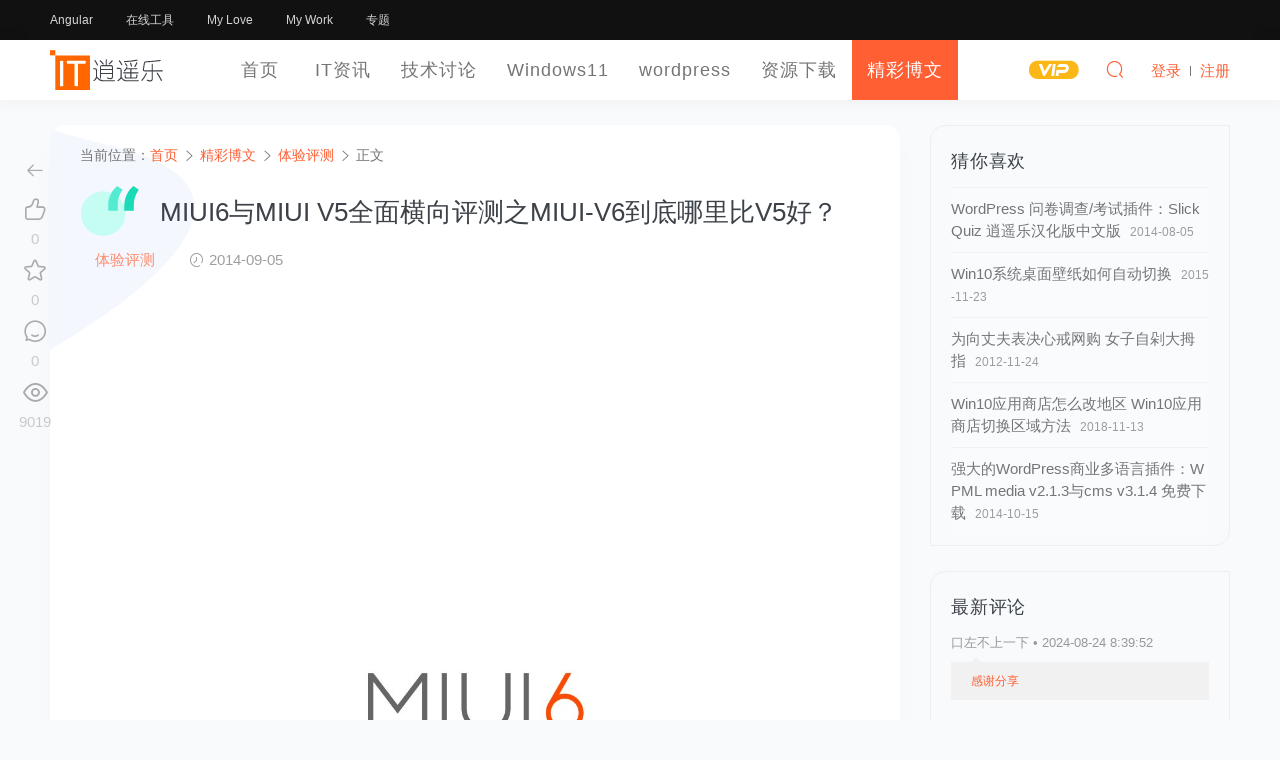

--- FILE ---
content_type: text/html; charset=UTF-8
request_url: https://www.luoxiao123.cn/9625.html
body_size: 25970
content:
<!DOCTYPE HTML>
<html lang="zh" sml:lang="zh">
<head>
	<meta charset="UTF-8">
	<meta name="applicable-device"content="pc,mobile">
	<meta http-equiv="Content-Language" content="zh-cn">
	<meta name="renderer" content="webkit">
	<meta http-equiv="X-UA-Compatible" content="IE=edge,IE=11,IE=10,IE=9,IE=8">
	<meta name="viewport" content="width=device-width, initial-scale=1.0, user-scalable=0, minimum-scale=1.0, maximum-scale=1.0">
	<meta http-equiv="Cache-Control" content="no-siteapp">
    <meta http-equiv="Cache-Control" content="no-transform">
	<meta property="qc:admins" content="12643047676112016776375" />
	<meta name="theme-color" content="#fff">
	<meta name="format-detection" content="telephone=no">
	<meta name="apple-mobile-web-app-title" content="逍遥乐">
	<meta name="apple-mobile-web-app-capable" content="yes">
	<meta name="apple-mobile-web-app-status-bar-style" content="white">
	<link rel="apple-touch-icon" href="https://www.luoxiao123.cn/static/img/logo-t-180.png">
	<link rel="shortcut icon" href="https://www.luoxiao123.cn/favicon.png">
	<link rel="icon" href="https://www.luoxiao123.cn/favicon.ico" mce_href="https://www.luoxiao123.cn/favicon.ico" type="image/x-icon">
	<title>MIUI6与MIUI V5全面横向评测之MIUI-V6到底哪里比V5好？ - 逍遥乐</title>
	<meta name="keywords" content="MIUI V5评测,MIUI-V6到底哪里比V5好,MIUI6,MIUI6评测,横向评测,体验评测">
<meta name="description" content="非常有幸使用到了MIUI-V6~ 为了不负恩泽，特地来到论坛回馈下，做了一个V5和V6的对比测评。不多废话，直奔主题~~ 大致的结构参考官网宣传如下： 官网宣传四个维度 •设计-极简美学 •功能-让使用MIUI的你变的更强大 •云服务-小米云服务全面升级多屏体验 •安全高效-性能与安全更进一步  设计和功能篇">
		<meta property="og:type" content="acticle">
	<meta property="og:title" content="MIUI6与MIUI V5全面横向评测之MIUI-V6到底哪里比V5好？">
	<meta property="og:site_name " content="逍遥乐"> 
	<meta property="og:description" content="非常有幸使用到了MIUI-V6~ 为了不负恩泽，特地来到论坛回馈下，做了一个V5和V6的对比测评。不多废话，直奔主题~~ 大致的结构参考官网宣传如下： 官网宣传四个维度 •设计-极简美学 •功能-让使用MIUI的你变的更强大 •云服务-小米云服务全面升级多屏体验 •安全高效-性能与安全更进一步  设计和功能篇">
	<meta property="og:url" content="https://www.luoxiao123.cn/9625.html"/> 
	<meta property="og:image" content="https://www.luoxiao123.cn/thumbs/2/9625.jpg">
	<meta property="og:release_date" content="2014-09-05T23:32:59+08:00"/>
	<script type="application/ld+json">
		{
			"@context" : "http://schema.org",
			"@type" : "Article",
			"name" : "MIUI6与MIUI V5全面横向评测之MIUI-V6到底哪里比V5好？",
			"keywords": "",
			"author" : {
				"@type" : "Person",
				"name" : "逍遥乐"
			},
			"datePublished" : "2014-09-05T23:32:59+08:00",
			"dateModified": "2021-04-22T10:47:12+08:00",
			"image": {
				"@type": "ImageObject",
				"thumbnail": "thumbnail",
				"height": "160px",
				"url": "https://www.luoxiao123.cn/thumbs/2/9625.jpg",
				"width": "240px"
			},
			"articleBody" : "非常有幸使用到了MIUI V6  为了不负恩泽，特地来到论坛回馈下，做了一个V5和V6的对比测评。不多废话，直奔主题   大致的结构参考官网宣传如下： 官网宣传四个维度 •设计 极简美学 •功能 让使用MIUI的你变的更强大 •云服务 小米云服务全面升级多屏体验 •安全高效 性能与安全更进一步 设计和功能篇将会重点介绍    ",
			"url" : "https://www.luoxiao123.cn/9625.html",
			"publisher" : {
				"@type" : "Organization",
				"name" : "逍遥乐"
			}
		}
		</script>
		<meta name="Author" Content="逍遥乐，www.luoxiao123.cn">
	<meta name="Designer" Content="逍遥乐">
	<meta name="Copyright" Content="本页除转载内容，版权归逍遥乐所有。All Rights Reserved">
	<meta name="Language" Content="zh-CN">
	<link rel="shortcut icon" href="https://www.luoxiao123.cn/favicon.ico">
	<link rel="apple-touch-icon-precomposed" sizes="144x144" href="https://www.luoxiao123.cn/favicon.png">
    <link rel='dns-prefetch' href='//pagead2.googlesyndication.com' />
    <link rel='stylesheet' id='style-css'  href='https://www.luoxiao123.cn/static/css/style.css?ver=1.0' type='text/css' media='all' />
	<meta name='robots' content='max-image-preview:large' />
	<style>img:is([sizes="auto" i], [sizes^="auto," i]) { contain-intrinsic-size: 3000px 1500px }</style>
	<style id='classic-theme-styles-inline-css' type='text/css'>
/*! This file is auto-generated */
.wp-block-button__link{color:#fff;background-color:#32373c;border-radius:9999px;box-shadow:none;text-decoration:none;padding:calc(.667em + 2px) calc(1.333em + 2px);font-size:1.125em}.wp-block-file__button{background:#32373c;color:#fff;text-decoration:none}
</style>
<style id='global-styles-inline-css' type='text/css'>
:root{--wp--preset--aspect-ratio--square: 1;--wp--preset--aspect-ratio--4-3: 4/3;--wp--preset--aspect-ratio--3-4: 3/4;--wp--preset--aspect-ratio--3-2: 3/2;--wp--preset--aspect-ratio--2-3: 2/3;--wp--preset--aspect-ratio--16-9: 16/9;--wp--preset--aspect-ratio--9-16: 9/16;--wp--preset--color--black: #000000;--wp--preset--color--cyan-bluish-gray: #abb8c3;--wp--preset--color--white: #ffffff;--wp--preset--color--pale-pink: #f78da7;--wp--preset--color--vivid-red: #cf2e2e;--wp--preset--color--luminous-vivid-orange: #ff6900;--wp--preset--color--luminous-vivid-amber: #fcb900;--wp--preset--color--light-green-cyan: #7bdcb5;--wp--preset--color--vivid-green-cyan: #00d084;--wp--preset--color--pale-cyan-blue: #8ed1fc;--wp--preset--color--vivid-cyan-blue: #0693e3;--wp--preset--color--vivid-purple: #9b51e0;--wp--preset--gradient--vivid-cyan-blue-to-vivid-purple: linear-gradient(135deg,rgba(6,147,227,1) 0%,rgb(155,81,224) 100%);--wp--preset--gradient--light-green-cyan-to-vivid-green-cyan: linear-gradient(135deg,rgb(122,220,180) 0%,rgb(0,208,130) 100%);--wp--preset--gradient--luminous-vivid-amber-to-luminous-vivid-orange: linear-gradient(135deg,rgba(252,185,0,1) 0%,rgba(255,105,0,1) 100%);--wp--preset--gradient--luminous-vivid-orange-to-vivid-red: linear-gradient(135deg,rgba(255,105,0,1) 0%,rgb(207,46,46) 100%);--wp--preset--gradient--very-light-gray-to-cyan-bluish-gray: linear-gradient(135deg,rgb(238,238,238) 0%,rgb(169,184,195) 100%);--wp--preset--gradient--cool-to-warm-spectrum: linear-gradient(135deg,rgb(74,234,220) 0%,rgb(151,120,209) 20%,rgb(207,42,186) 40%,rgb(238,44,130) 60%,rgb(251,105,98) 80%,rgb(254,248,76) 100%);--wp--preset--gradient--blush-light-purple: linear-gradient(135deg,rgb(255,206,236) 0%,rgb(152,150,240) 100%);--wp--preset--gradient--blush-bordeaux: linear-gradient(135deg,rgb(254,205,165) 0%,rgb(254,45,45) 50%,rgb(107,0,62) 100%);--wp--preset--gradient--luminous-dusk: linear-gradient(135deg,rgb(255,203,112) 0%,rgb(199,81,192) 50%,rgb(65,88,208) 100%);--wp--preset--gradient--pale-ocean: linear-gradient(135deg,rgb(255,245,203) 0%,rgb(182,227,212) 50%,rgb(51,167,181) 100%);--wp--preset--gradient--electric-grass: linear-gradient(135deg,rgb(202,248,128) 0%,rgb(113,206,126) 100%);--wp--preset--gradient--midnight: linear-gradient(135deg,rgb(2,3,129) 0%,rgb(40,116,252) 100%);--wp--preset--font-size--small: 13px;--wp--preset--font-size--medium: 20px;--wp--preset--font-size--large: 36px;--wp--preset--font-size--x-large: 42px;--wp--preset--spacing--20: 0.44rem;--wp--preset--spacing--30: 0.67rem;--wp--preset--spacing--40: 1rem;--wp--preset--spacing--50: 1.5rem;--wp--preset--spacing--60: 2.25rem;--wp--preset--spacing--70: 3.38rem;--wp--preset--spacing--80: 5.06rem;--wp--preset--shadow--natural: 6px 6px 9px rgba(0, 0, 0, 0.2);--wp--preset--shadow--deep: 12px 12px 50px rgba(0, 0, 0, 0.4);--wp--preset--shadow--sharp: 6px 6px 0px rgba(0, 0, 0, 0.2);--wp--preset--shadow--outlined: 6px 6px 0px -3px rgba(255, 255, 255, 1), 6px 6px rgba(0, 0, 0, 1);--wp--preset--shadow--crisp: 6px 6px 0px rgba(0, 0, 0, 1);}:where(.is-layout-flex){gap: 0.5em;}:where(.is-layout-grid){gap: 0.5em;}body .is-layout-flex{display: flex;}.is-layout-flex{flex-wrap: wrap;align-items: center;}.is-layout-flex > :is(*, div){margin: 0;}body .is-layout-grid{display: grid;}.is-layout-grid > :is(*, div){margin: 0;}:where(.wp-block-columns.is-layout-flex){gap: 2em;}:where(.wp-block-columns.is-layout-grid){gap: 2em;}:where(.wp-block-post-template.is-layout-flex){gap: 1.25em;}:where(.wp-block-post-template.is-layout-grid){gap: 1.25em;}.has-black-color{color: var(--wp--preset--color--black) !important;}.has-cyan-bluish-gray-color{color: var(--wp--preset--color--cyan-bluish-gray) !important;}.has-white-color{color: var(--wp--preset--color--white) !important;}.has-pale-pink-color{color: var(--wp--preset--color--pale-pink) !important;}.has-vivid-red-color{color: var(--wp--preset--color--vivid-red) !important;}.has-luminous-vivid-orange-color{color: var(--wp--preset--color--luminous-vivid-orange) !important;}.has-luminous-vivid-amber-color{color: var(--wp--preset--color--luminous-vivid-amber) !important;}.has-light-green-cyan-color{color: var(--wp--preset--color--light-green-cyan) !important;}.has-vivid-green-cyan-color{color: var(--wp--preset--color--vivid-green-cyan) !important;}.has-pale-cyan-blue-color{color: var(--wp--preset--color--pale-cyan-blue) !important;}.has-vivid-cyan-blue-color{color: var(--wp--preset--color--vivid-cyan-blue) !important;}.has-vivid-purple-color{color: var(--wp--preset--color--vivid-purple) !important;}.has-black-background-color{background-color: var(--wp--preset--color--black) !important;}.has-cyan-bluish-gray-background-color{background-color: var(--wp--preset--color--cyan-bluish-gray) !important;}.has-white-background-color{background-color: var(--wp--preset--color--white) !important;}.has-pale-pink-background-color{background-color: var(--wp--preset--color--pale-pink) !important;}.has-vivid-red-background-color{background-color: var(--wp--preset--color--vivid-red) !important;}.has-luminous-vivid-orange-background-color{background-color: var(--wp--preset--color--luminous-vivid-orange) !important;}.has-luminous-vivid-amber-background-color{background-color: var(--wp--preset--color--luminous-vivid-amber) !important;}.has-light-green-cyan-background-color{background-color: var(--wp--preset--color--light-green-cyan) !important;}.has-vivid-green-cyan-background-color{background-color: var(--wp--preset--color--vivid-green-cyan) !important;}.has-pale-cyan-blue-background-color{background-color: var(--wp--preset--color--pale-cyan-blue) !important;}.has-vivid-cyan-blue-background-color{background-color: var(--wp--preset--color--vivid-cyan-blue) !important;}.has-vivid-purple-background-color{background-color: var(--wp--preset--color--vivid-purple) !important;}.has-black-border-color{border-color: var(--wp--preset--color--black) !important;}.has-cyan-bluish-gray-border-color{border-color: var(--wp--preset--color--cyan-bluish-gray) !important;}.has-white-border-color{border-color: var(--wp--preset--color--white) !important;}.has-pale-pink-border-color{border-color: var(--wp--preset--color--pale-pink) !important;}.has-vivid-red-border-color{border-color: var(--wp--preset--color--vivid-red) !important;}.has-luminous-vivid-orange-border-color{border-color: var(--wp--preset--color--luminous-vivid-orange) !important;}.has-luminous-vivid-amber-border-color{border-color: var(--wp--preset--color--luminous-vivid-amber) !important;}.has-light-green-cyan-border-color{border-color: var(--wp--preset--color--light-green-cyan) !important;}.has-vivid-green-cyan-border-color{border-color: var(--wp--preset--color--vivid-green-cyan) !important;}.has-pale-cyan-blue-border-color{border-color: var(--wp--preset--color--pale-cyan-blue) !important;}.has-vivid-cyan-blue-border-color{border-color: var(--wp--preset--color--vivid-cyan-blue) !important;}.has-vivid-purple-border-color{border-color: var(--wp--preset--color--vivid-purple) !important;}.has-vivid-cyan-blue-to-vivid-purple-gradient-background{background: var(--wp--preset--gradient--vivid-cyan-blue-to-vivid-purple) !important;}.has-light-green-cyan-to-vivid-green-cyan-gradient-background{background: var(--wp--preset--gradient--light-green-cyan-to-vivid-green-cyan) !important;}.has-luminous-vivid-amber-to-luminous-vivid-orange-gradient-background{background: var(--wp--preset--gradient--luminous-vivid-amber-to-luminous-vivid-orange) !important;}.has-luminous-vivid-orange-to-vivid-red-gradient-background{background: var(--wp--preset--gradient--luminous-vivid-orange-to-vivid-red) !important;}.has-very-light-gray-to-cyan-bluish-gray-gradient-background{background: var(--wp--preset--gradient--very-light-gray-to-cyan-bluish-gray) !important;}.has-cool-to-warm-spectrum-gradient-background{background: var(--wp--preset--gradient--cool-to-warm-spectrum) !important;}.has-blush-light-purple-gradient-background{background: var(--wp--preset--gradient--blush-light-purple) !important;}.has-blush-bordeaux-gradient-background{background: var(--wp--preset--gradient--blush-bordeaux) !important;}.has-luminous-dusk-gradient-background{background: var(--wp--preset--gradient--luminous-dusk) !important;}.has-pale-ocean-gradient-background{background: var(--wp--preset--gradient--pale-ocean) !important;}.has-electric-grass-gradient-background{background: var(--wp--preset--gradient--electric-grass) !important;}.has-midnight-gradient-background{background: var(--wp--preset--gradient--midnight) !important;}.has-small-font-size{font-size: var(--wp--preset--font-size--small) !important;}.has-medium-font-size{font-size: var(--wp--preset--font-size--medium) !important;}.has-large-font-size{font-size: var(--wp--preset--font-size--large) !important;}.has-x-large-font-size{font-size: var(--wp--preset--font-size--x-large) !important;}
:where(.wp-block-post-template.is-layout-flex){gap: 1.25em;}:where(.wp-block-post-template.is-layout-grid){gap: 1.25em;}
:where(.wp-block-columns.is-layout-flex){gap: 2em;}:where(.wp-block-columns.is-layout-grid){gap: 2em;}
:root :where(.wp-block-pullquote){font-size: 1.5em;line-height: 1.6;}
</style>
<style id='akismet-widget-style-inline-css' type='text/css'>

			.a-stats {
				--akismet-color-mid-green: #357b49;
				--akismet-color-white: #fff;
				--akismet-color-light-grey: #f6f7f7;

				max-width: 350px;
				width: auto;
			}

			.a-stats * {
				all: unset;
				box-sizing: border-box;
			}

			.a-stats strong {
				font-weight: 600;
			}

			.a-stats a.a-stats__link,
			.a-stats a.a-stats__link:visited,
			.a-stats a.a-stats__link:active {
				background: var(--akismet-color-mid-green);
				border: none;
				box-shadow: none;
				border-radius: 8px;
				color: var(--akismet-color-white);
				cursor: pointer;
				display: block;
				font-family: -apple-system, BlinkMacSystemFont, 'Segoe UI', 'Roboto', 'Oxygen-Sans', 'Ubuntu', 'Cantarell', 'Helvetica Neue', sans-serif;
				font-weight: 500;
				padding: 12px;
				text-align: center;
				text-decoration: none;
				transition: all 0.2s ease;
			}

			/* Extra specificity to deal with TwentyTwentyOne focus style */
			.widget .a-stats a.a-stats__link:focus {
				background: var(--akismet-color-mid-green);
				color: var(--akismet-color-white);
				text-decoration: none;
			}

			.a-stats a.a-stats__link:hover {
				filter: brightness(110%);
				box-shadow: 0 4px 12px rgba(0, 0, 0, 0.06), 0 0 2px rgba(0, 0, 0, 0.16);
			}

			.a-stats .count {
				color: var(--akismet-color-white);
				display: block;
				font-size: 1.5em;
				line-height: 1.4;
				padding: 0 13px;
				white-space: nowrap;
			}
		
</style>
<link rel="canonical" href="https://www.luoxiao123.cn/9625.html" />
<link rel='shortlink' href='https://www.luoxiao123.cn/?p=9625' />
	<style id="erphpdown-custom"></style>
	<script>window._ERPHPDOWN = {"uri":"https://www.luoxiao123.cn/wp-content/plugins/erphpdown", "payment": "1", "author": "mobantu"}</script>
	<!--[if lt IE 9]><script src="https://www.luoxiao123.cn/wp-content/themes/xywk/assets/js/html5.js"></script><![endif]-->

</head>
<body class="wp-singular post-template-default single single-post postid-9625 single-format-standard wp-theme-xywk">
		<header class="xywk-header" role="banner">
		<div class="xywk-topbar black">
			<div class="container">
				<div class="topbar-nav">
					<a href="https://www.luoxiao123.cn/jishutaolun/angular">Angular</a>
<a href="https://www.luoxiao123.cn/online-tools">在线工具</a>
<a target="_blank" href="https://www.luoxiao123.cn/love">My Love</a>
<a target="_blank" href="https://www.luoxiao123.cn/mywork">My Work</a>
<a href="https://www.luoxiao123.cn/zhuanti">专题</a>
				</div>
			</div>
		</div>
		<div class="xywk-navbar white">
		<div class="container">
			
			<a class="logo" href="https://www.luoxiao123.cn/" title="逍遥乐">
			    <img src="https://www.luoxiao123.cn/logo.svg" width="120px" height="50px" alt="逍遥乐">
			</a>
			<ul class="navbar-nav" role="navigation">
		      	<li id="menu-item-17546" class="menu-item menu-item-type-custom menu-item-object-custom menu-item-home menu-item-17546"><a href="https://www.luoxiao123.cn/">首页</a></li>
<li id="menu-item-17547" class="menu-item menu-item-type-taxonomy menu-item-object-category menu-item-17547"><a href="https://www.luoxiao123.cn/itzx">IT资讯</a></li>
<li id="menu-item-17582" class="menu-item menu-item-type-taxonomy menu-item-object-category menu-item-has-children menu-item-17582"><a href="https://www.luoxiao123.cn/jishutaolun">技术讨论</a>
<ul class="sub-menu">
	<li id="menu-item-24030" class="menu-item menu-item-type-taxonomy menu-item-object-category menu-item-24030"><a href="https://www.luoxiao123.cn/jishutaolun/angular">Angular框架</a></li>
	<li id="menu-item-25028" class="menu-item menu-item-type-taxonomy menu-item-object-category menu-item-25028"><a href="https://www.luoxiao123.cn/jishutaolun/node">Node.js</a></li>
	<li id="menu-item-24031" class="menu-item menu-item-type-taxonomy menu-item-object-category menu-item-24031"><a href="https://www.luoxiao123.cn/jishutaolun/rxjs">Rxjs</a></li>
	<li id="menu-item-24032" class="menu-item menu-item-type-taxonomy menu-item-object-category menu-item-24032"><a href="https://www.luoxiao123.cn/jishutaolun/typescript">TypeScript</a></li>
	<li id="menu-item-17583" class="menu-item menu-item-type-taxonomy menu-item-object-category menu-item-17583"><a href="https://www.luoxiao123.cn/jishutaolun/androiddevelop">Android开发</a></li>
	<li id="menu-item-17584" class="menu-item menu-item-type-taxonomy menu-item-object-category menu-item-17584"><a href="https://www.luoxiao123.cn/jishutaolun/uidesign">UI设计</a></li>
	<li id="menu-item-17586" class="menu-item menu-item-type-taxonomy menu-item-object-category menu-item-17586"><a href="https://www.luoxiao123.cn/jishutaolun/dataku">数据库技术</a></li>
	<li id="menu-item-17587" class="menu-item menu-item-type-taxonomy menu-item-object-category menu-item-17587"><a href="https://www.luoxiao123.cn/grzp/xitongfengzuangzp">系统封装</a></li>
	<li id="menu-item-17588" class="menu-item menu-item-type-taxonomy menu-item-object-category menu-item-17588"><a href="https://www.luoxiao123.cn/jishutaolun/xtxg">系统相关</a></li>
	<li id="menu-item-17589" class="menu-item menu-item-type-taxonomy menu-item-object-category menu-item-17589"><a href="https://www.luoxiao123.cn/jishutaolun/bckf">编程开发</a></li>
	<li id="menu-item-17590" class="menu-item menu-item-type-taxonomy menu-item-object-category menu-item-17590"><a href="https://www.luoxiao123.cn/jishutaolun/wangzhanjianse">建站技术</a></li>
	<li id="menu-item-17591" class="menu-item menu-item-type-taxonomy menu-item-object-category menu-item-17591"><a href="https://www.luoxiao123.cn/jishutaolun/jsjjs">计算机技术</a></li>
	<li id="menu-item-25124" class="menu-item menu-item-type-taxonomy menu-item-object-category menu-item-25124"><a href="https://www.luoxiao123.cn/jishutaolun/nas-router">NAS与软路由</a></li>
</ul>
</li>
<li id="menu-item-24722" class="menu-item menu-item-type-taxonomy menu-item-object-category menu-item-24722"><a href="https://www.luoxiao123.cn/windows11">Windows11</a></li>
<li id="menu-item-17549" class="menu-item menu-item-type-taxonomy menu-item-object-category menu-item-has-children menu-item-17549"><a href="https://www.luoxiao123.cn/wordpressabout">wordpress</a>
<ul class="sub-menu">
	<li id="menu-item-17550" class="menu-item menu-item-type-taxonomy menu-item-object-category menu-item-17550"><a href="https://www.luoxiao123.cn/wordpressabout/wordpresstheme">wordpress主题</a></li>
	<li id="menu-item-17551" class="menu-item menu-item-type-taxonomy menu-item-object-category menu-item-17551"><a href="https://www.luoxiao123.cn/wordpressabout/wordpresschajian">wordpress插件</a></li>
	<li id="menu-item-17552" class="menu-item menu-item-type-taxonomy menu-item-object-category menu-item-17552"><a href="https://www.luoxiao123.cn/wordpressabout/wpjs">wordpress教程</a></li>
	<li id="menu-item-17553" class="menu-item menu-item-type-taxonomy menu-item-object-category menu-item-17553"><a href="https://www.luoxiao123.cn/wordpressabout/wordpress_bug">wordpress漏洞</a></li>
</ul>
</li>
<li id="menu-item-17555" class="menu-item menu-item-type-taxonomy menu-item-object-category menu-item-17555"><a href="https://www.luoxiao123.cn/jpzyuan">资源下载</a></li>
<li id="menu-item-17570" class="menu-item menu-item-type-taxonomy menu-item-object-category current-post-ancestor menu-item-17570"><a href="https://www.luoxiao123.cn/jcbw">精彩博文</a></li>
		    </ul>
			<ul class="nav-right">
				<li class="nav-vip">
					<a href="https://www.luoxiao123.cn/vip"><i class="icon icon-vip-s"></i></a>
				</li>
		
				<li class="nav-search">
					<a href="javascript:;" class="search-loader" title="搜索"><i class="icon icon-search"></i></a>
				</li>
				
				<li class="nav-login no">
					<a href="https://www.luoxiao123.cn/login" class="signin-loader"  rel="external nofollow"><i class="icon icon-user" title="登录"></i><span>登录</span></a>
					<b class="nav-line"></b>
					<a href="https://www.luoxiao123.cn/login?action=register" class="signup-loader"  rel="external nofollow"  title="注册"><span>注册</span></a>
				</li>
				
								<li class="nav-button"><a href="javascript:;" class="menu-trigger"><i class="icon icon-menu"></i></a></li>
			</ul>
		</div>
	</header>
	<div class="site-search">
		<div class="container">
			<form id="search-form" method="get" class="site-search-form"  action="https://www.luoxiao123.cn/" target="_blank"  role="search">
				<input class="search-input" id="search-word" name="s" type="text" placeholder="输入关键字搜索" required="">
				<button class="btn search-btn" type="submit"><i class="icon icon-search"></i></button>
			</form>
			<a href="javascript:;" class="search-close"><i class="icon icon-close"></i></a>
		</div>
	</div>
		<div class="xywk-main"><div class="container">
	<div class="xywk-content has-right clearfix">
		<div class="single-main clearfix">
						<article class="single-content white" role="main">
				<div class="breadcrumbs">当前位置：<span><a href="https://www.luoxiao123.cn/" itemprop="url"><span itemprop="title">首页</span></a></span> <span class="sep"><i class="icon icon-arrow-right"></i></span> <span><a href="https://www.luoxiao123.cn/jcbw" itemprop="url"><span itemprop="title">精彩博文</span></a></span> <span class="sep"><i class="icon icon-arrow-right"></i></span> <span><a href="https://www.luoxiao123.cn/jcbw/pince" itemprop="url"><span itemprop="title">体验评测</span></a></span> <span class="sep"><i class="icon icon-arrow-right"></i></span> <span class="current">正文</span></div>				<div class="single-header"><svg width="70" height="60" viewBox="0 0 125 107" xmlns="http://www.w3.org/2000/svg"><g fill="none" fill-rule="evenodd"><circle cx="48" cy="59" r="48" class="circle-fill"></circle> <path d="M58.536 39.713c0-6.884 1.72-14.007 5.163-21.368 3.443-7.36 8.167-13.458 14.173-18.292l11.645 7.91c-3.589 4.98-6.262 10.016-8.02 15.106S78.86 33.598 78.86 39.384v13.623H58.536V39.713z" class="path-fill"></path> <path d="M93.252 39.713c0-6.884 1.722-14.007 5.164-21.368 3.442-7.36 8.166-13.458 14.172-18.292l11.646 7.91c-3.589 4.98-6.262 10.016-8.02 15.106s-2.637 10.529-2.637 16.315v13.623H93.252V39.713z" class="path-fill-1"></path></g></svg><h1 class="single-title">MIUI6与MIUI V5全面横向评测之MIUI-V6到底哪里比V5好？</h1></div>
				<div class="article-metas">
				<span><a href="https://www.luoxiao123.cn/jcbw/pince" class="cat">体验评测</a></span>					<span><i class="icon icon-time"></i> 2014-09-05</span>
									</div>
				<div class="article-content">
											
							
								<div class="myinfo index-ad" style="text-align:center;">
									<div class="ads ads-post ads-post-04">
										<div  pos="文章内容上方">
											<!-- 文章上方 -->
											<ins class="adsbygoogle"
												style="display:block"
												data-ad-client="ca-pub-2718462611635319"
												data-ad-slot="5001490346"
												data-ad-format="auto"
												data-full-width-responsive="true"></ins>
											<script>
												(adsbygoogle = window.adsbygoogle || []).push({});
											</script>
										</div>
									</div>
								</div>
										<p><a href="https://www.luoxiao123.cn/images/2014/09/MIUI6.jpg"><a href="https://www.luoxiao123.cn/9625.html" title="MIUI6与MIUI V5全面横向评测之MIUI-V6到底哪里比V5好？" ><img decoding="async" src="https://www.luoxiao123.cn/images/2014/09/MIUI6.jpg" alt="MIUI6与MIUI V5全面横向评测之MIUI-V6到底哪里比V5好？" /></a></a></p>
<p><span style="color: #000000"><span style="font-family: 微软雅黑"><span style="font-size: x-large">非常有幸使用到了MIUI-V6~</span></span><br />
<span style="font-family: 微软雅黑"><span style="font-size: x-large">为了不负恩泽，特地来到论坛回馈下，做了一个V5和V6的对比测评。</span></span><span style="font-family: 微软雅黑"><span style="font-size: x-large">不多废话，直奔主题~~</span></span><br />
<span style="font-family: 微软雅黑"><span style="font-size: x-large">大致的结构参考官网宣传</span></span></span><span style="font-family: 微软雅黑"><span style="font-size: x-large">如下：</span></span></p>
<div align="left"><span style="font-family: 微软雅黑"><span style="font-size: large"><span style="color: #000000">官网宣传四个维度</span></span></span></div>
<p><span style="font-family: 微软雅黑"><span style="font-size: large">•<span style="color: black"><strong>设计</strong></span><span style="color: black">-</span><span style="color: black">极简美学</span></span></span><br />
<span style="font-family: 微软雅黑"><span style="font-size: large">•<span style="color: black"><strong>功能</strong></span><span style="color: black">-</span><span style="color: black">让使用</span><span style="color: black">MIUI</span><span style="color: black">的你变的更强大</span></span></span><br />
<span style="font-family: 微软雅黑"><span style="font-size: large">•<span style="color: black">云服务</span><span style="color: black">-</span><span style="color: black">小米云</span><span style="color: black">服务全面</span><span style="color: black">升级多屏</span><span style="color: black">体验</span></span></span><br />
<span style="font-family: 微软雅黑"><span style="font-size: large">•<span style="color: black">安全</span><span style="color: black">高效</span><span style="color: black">-</span><span style="color: black">性能</span><span style="color: black">与</span><span style="color: black">安全更进一步</span></span></span></p>
<p><span style="font-family: 微软雅黑"><span style="font-size: large"><span style="color: black">设计和功能篇将会重点介绍~~</span></span></span><br />
<span style="font-family: 微软雅黑"><span style="font-size: large"><span style="color: black"><strong>Round1设计篇~</strong></span></span></span><br />
<a href="https://www.luoxiao123.cn/images/2014/09/134442lyie18j7ymla88y1.png.thumb_.jpg"><img decoding="async" src="https://www.luoxiao123.cn/images/2014/09/134442lyie18j7ymla88y1.png.thumb_.jpg" alt="MIUI6与MIUI V5全面横向评测之MIUI-V6到底哪里比V5好？" /></a></a><br />
官网上对MIUI设计的宣传是这样的：<br />
<a href="https://www.luoxiao123.cn/images/2014/09/134611cmo39zzhnzkzhfa3.png.thumb_.jpg"><img decoding="async" src="https://www.luoxiao123.cn/images/2014/09/134611cmo39zzhnzkzhfa3.png.thumb_.jpg" alt="MIUI6与MIUI V5全面横向评测之MIUI-V6到底哪里比V5好？" /></a></a></p>
<p><span style="font-family: 微软雅黑"><span style="font-size: large"><span style="color: #000000">Fight1：锁屏界面</span></span></span><br />
<a href="https://www.luoxiao123.cn/images/2014/09/134904vvjac5gwzn9e5wzc.png.thumb_.jpg"><img decoding="async" src="https://www.luoxiao123.cn/images/2014/09/134904vvjac5gwzn9e5wzc.png.thumb_.jpg" alt="MIUI6与MIUI V5全面横向评测之MIUI-V6到底哪里比V5好？" /></a></a><br />
<span style="font-family: 微软雅黑"><span style="font-size: medium">解锁方式：</span></span><br />
<span style="font-family: 微软雅黑"><span style="font-size: medium">V5锁屏上下左右均有对应的操作，拖动时对应会有结果的显示</span></span><br />
<span style="font-family: 微软雅黑"><span style="font-size: medium">V6上锁屏设计则取消了操作结果的提示，向上轻松一划即可解锁，向左或向右滑动自动进入相机</span></span><br />
<span style="font-family: 微软雅黑"><span style="font-size: medium">从界面精简上来看，做到了宣传的极简与美学。</span></span><br />
<span style="font-family: 微软雅黑"><span style="font-size: medium">但是从功能设置上来看，用户无法预知操作的结果是什么，交互上让用户猜测结果，这一点的利弊是值得商榷的。</span></span><br />
<span style="font-family: 微软雅黑"><span style="font-size: medium">另外，V6锁屏上会直接显示用户的未读通知信息，用户拖动向上滑动的同时就能够看到信息的预览，</span></span><br />
<span style="font-family: 微软雅黑"><span style="font-size: medium">从快速触达信息的角度来分析，确实是精进了了不少。</span></span><br />
<span style="font-family: 微软雅黑"><span style="font-size: large">Fight2：桌面</span></span><br />
<span style="font-family: 微软雅黑"><span style="font-size: large"><a href="https://www.luoxiao123.cn/images/2014/09/135346s5tfrkovkor8zapv.png.thumb_.jpg"><img decoding="async" src="https://www.luoxiao123.cn/images/2014/09/135346s5tfrkovkor8zapv.png.thumb_.jpg" alt="MIUI6与MIUI V5全面横向评测之MIUI-V6到底哪里比V5好？" /></a></a></span></span><br />
<span style="font-family: 微软雅黑"><span style="font-size: medium">色彩风格：</span></span><br />
<span style="font-family: 微软雅黑"><span style="font-size: medium">桌面对比变化不大，主要是图标的风格和暗色的使用上</span></span><br />
<span style="font-family: 微软雅黑"><span style="font-size: medium">V6明显去除了更多的暗影设计，采用了更加明亮的配色风格，这点也是符合扁平化设计的标准的。</span></span><br />
<span style="font-family: 微软雅黑"><span style="font-size: medium">信息精简：</span></span><br />
<span style="font-family: 微软雅黑"><span style="font-size: medium">首屏时，V5中很容易出现信息的重复展示，比如说首屏的时间同顶栏信息栏的时间显示是重复信息。</span></span><br />
<span style="font-family: 微软雅黑"><span style="font-size: medium">而在V6信息顶栏不再同桌面的时间插件同时显示，去除了重复信息的过度展示</span></span><br />
<span style="font-family: 微软雅黑"><span style="font-size: medium">再给大家对比下V6上两个不同界面对时间的精简处理~</span></span><br />
<a href="https://www.luoxiao123.cn/images/2014/09/140515pukeezhtdhkze0o3.png.thumb_.jpg"><img decoding="async" src="https://www.luoxiao123.cn/images/2014/09/140515pukeezhtdhkze0o3.png.thumb_.jpg" alt="MIUI6与MIUI V5全面横向评测之MIUI-V6到底哪里比V5好？" /></a></a></p>
<p><span style="font-family: 微软雅黑"><span style="font-size: large"><br />
</span></span><br />
<span style="font-family: 微软雅黑"><span style="font-size: large">Fight3：时钟</span></span><br />
<span style="font-family: 微软雅黑"><span style="font-size: large"><br />
</span></span><br />
<a href="https://www.luoxiao123.cn/images/2014/09/135400xlxj3wlhjyhy9yx7.png.thumb_.jpg"><img decoding="async" src="https://www.luoxiao123.cn/images/2014/09/135400xlxj3wlhjyhy9yx7.png.thumb_.jpg" alt="MIUI6与MIUI V5全面横向评测之MIUI-V6到底哪里比V5好？" /></a></a><br />
<span style="font-family: 微软雅黑"><span style="font-size: large">设计风格：</span></span><br />
<span style="font-family: 微软雅黑"><span style="font-size: large">V5精致的拟物化设计，识别成本很低，直接看到便可对时间直接认知，同时配以马达模拟秒针的震动，给人以很精细的体验。</span></span><br />
<span style="font-family: 微软雅黑"><span style="font-size: large">V6采用了扁平化的设计，配合顶栏颜色的融入，沉浸感更强，手指点住表盘进行拖动还可以看到精细的层次变化。</span></span><br />
<span style="font-family: 微软雅黑"><span style="font-size: large">但是由于秒针的变化是采用的渐变色转圈的形式，用户识别的成本更高。</span></span><br />
<span style="font-family: 微软雅黑"><span style="font-size: large">从这点来看，利弊分析的话，个人偏向拟物风格的始终，当然考虑到系统的一致性，V6的扁平化时钟已经很出色了。</span></span></p>
<p><span style="font-family: 微软雅黑"><span style="font-size: large">Fight4：相机对焦框</span></span><br />
<a href="https://www.luoxiao123.cn/images/2014/09/135539bvglvrqc4jshlkli.png.thumb_.jpg"><img decoding="async" src="https://www.luoxiao123.cn/images/2014/09/135539bvglvrqc4jshlkli.png.thumb_.jpg" alt="MIUI6与MIUI V5全面横向评测之MIUI-V6到底哪里比V5好？" /></a></a><br />
<span style="font-family: 微软雅黑"><span style="font-size: medium">设计风格：</span></span><br />
<span style="font-family: 微软雅黑"><span style="font-size: medium">V5界面的干扰信息更多，V6要清爽很多。</span></span><br />
<span style="font-family: 微软雅黑"><span style="font-size: medium">对焦框的变化是较明显的，V5依旧采用圆角矩形的设计。</span></span><br />
<span style="font-family: 微软雅黑"><span style="font-size: medium">V6直接采用了原形了，加入了曝光补偿的快速操作功能。</span></span><br />
<span style="font-family: 微软雅黑"><span style="font-size: medium">去生硬直线，线条柔滑的设计在V6中处处可见。</span></span><br />
<span style="font-family: 微软雅黑"><span style="font-size: large">Fight5：顶栏以及配色</span></span><br />
<a href="https://www.luoxiao123.cn/images/2014/09/135606kvq088v0ck0pqi9h.png.thumb_.jpg"><img decoding="async" src="https://www.luoxiao123.cn/images/2014/09/135606kvq088v0ck0pqi9h.png.thumb_.jpg" alt="MIUI6与MIUI V5全面横向评测之MIUI-V6到底哪里比V5好？" /></a></a><br />
<span style="font-family: 微软雅黑"><span style="font-size: medium">顶栏：</span></span><br />
<span style="font-family: 微软雅黑"><span style="font-size: medium">V5依旧参照着AndroidDesign标准去保留了状态栏同标签栏。</span></span><br />
<span style="font-family: 微软雅黑"><span style="font-size: medium">V6将二者和二为一，给用户更大的内容展示空间，给用户更强烈的内容沉浸感。</span></span><br />
<span style="font-family: 微软雅黑"><span style="font-size: medium">配色：</span></span><br />
<span style="font-family: 微软雅黑"><span style="font-size: medium">V5中颜色仍然大量保留着深色系，沉稳，但是心理学上给用户更大的压抑感。</span></span><br />
<span style="font-family: 微软雅黑"><span style="font-size: medium">V6中色彩搭配大量的采用了明亮的颜色，尤其是白色的使用，一方面白色可以突出内容，另一方面明亮的色彩会给人以愉悦的情绪反馈。</span></span><br />
<span style="font-family: 微软雅黑"><span style="font-size: medium"><br />
</span></span><br />
<span style="font-family: 微软雅黑"><span style="font-size: medium"><br />
</span></span><br />
<span style="font-family: 微软雅黑"><span style="font-size: large"><strong>设计篇小结1：</strong></span></span><br />
<span style="font-family: 微软雅黑"><span style="font-size: large">•强化<span style="color: black">沉浸浏览体验</span></span></span><br />
<span style="font-family: 微软雅黑"><span style="font-size: large">1.<span style="color: black">动态信息栏，颜色随内容背景</span></span></span><br />
<span style="font-family: 微软雅黑"><span style="font-size: large">2.<span style="color: black">操作栏（状态栏）同</span><span style="color: black">顶部</span><span style="color: black">栏（标签栏）合并</span></span></span><br />
<span style="font-family: 微软雅黑"><span style="font-size: large">3.<span style="color: black">去除重复信息：首屏时间自动隐藏</span></span></span><br />
<span style="font-family: 微软雅黑"><span style="font-size: large">•<span style="color: black">   </span><span style="color: black">扁平化设计</span></span></span><br />
<span style="font-family: 微软雅黑"><span style="font-size: large">4.<span style="color: black">扁平但保留层次感（时钟拖拽）</span></span></span><br />
<span style="font-family: 微软雅黑"><span style="font-size: large"><span style="color: black">在这也提出一个问题让大家带着问题继续看下面的部分：</span></span></span><br />
<span style="font-family: 微软雅黑"><span style="font-size: large"><span style="color: #ff0000">MIUI-V6在扁平化的同时是如何降低用户学习成本的？</span></span></span><br />
<span style="font-family: 微软雅黑"><span style="font-size: large"><span style="color: #000000"><br />
</span></span></span><br />
<span style="font-family: 微软雅黑"><span style="font-size: large"><span style="color: #000000">Fight6：卸载动画</span></span></span><br />
<a href="https://www.luoxiao123.cn/images/2014/09/142137zkyfmfmueqg4lw7o.gif.thumb_.jpg"><img decoding="async" src="https://www.luoxiao123.cn/images/2014/09/142137zkyfmfmueqg4lw7o.gif.thumb_.jpg" alt="MIUI6与MIUI V5全面横向评测之MIUI-V6到底哪里比V5好？" /></a></a><br />
<span style="color: #000000"><span style="font-family: 微软雅黑"><span style="font-size: medium">V5卸载时没有卸载动画</span></span><br />
<span style="font-family: 微软雅黑"><span style="font-size: medium">V6在卸载App时采用了碎裂的动画，并且碎块的颜色也是同App的颜色相关联的，设计细节点赞！</span></span><br />
<span style="font-family: 微软雅黑"><span style="font-size: medium">情感化的设计越来越多的应用在MIUI-V6之中，卸载这个动画让我印象深刻。</span></span><br />
<span style="font-family: 微软雅黑"><span style="font-size: medium">往往卸载应用时伴随的都是各种负面情绪：或是App不好用、或是容量不足、或是其他无奈的原因。</span></span><br />
<span style="font-family: 微软雅黑"><span style="font-size: medium">但是这个破坏性的碎片动画给人以消灭的快感，成功的让这种负面情绪扭转为一种愉悦感。</span></span><br />
<span style="font-family: 微软雅黑"><span style="font-size: medium">设计的魅力让人沉迷，这个必须点赞。</span></span></span></p>
<p><span style="font-family: 微软雅黑"><span style="font-size: large"><span style="color: #000000">Fight7：米币中心</span></span></span><br />
<a href="https://www.luoxiao123.cn/images/2014/09/142107wfv4pcjp09gc9agj.png.thumb_.jpg"><img decoding="async" src="https://www.luoxiao123.cn/images/2014/09/142107wfv4pcjp09gc9agj.png.thumb_.jpg" alt="MIUI6与MIUI V5全面横向评测之MIUI-V6到底哪里比V5好？" /></a></a></p>
<div align="left"><span style="font-family: 微软雅黑"><span style="font-size: medium"><span style="color: #000000">功能名称：</span></span></span></div>
<div align="left"><span style="font-family: 微软雅黑"><span style="font-size: medium"><span style="color: #000000">V5中依旧叫做米币中心，米币中心只是其中的一个例子，人的认知中心应该是多种功能的集合，仅仅为一个米币开通一个中心，难免有些大材小用之感。</span></span></span></div>
<div align="left"><span style="font-family: 微软雅黑"><span style="font-size: medium"><span style="color: #000000">V6中叫做：我的米币，去除中心之类的词汇，直接阐述内容,强调用户的归属感，同时V6中也大量的去除了中心类词汇，强调用户归属感，整体充满了秩序感。</span></span></span></div>
<div align="left"><span style="font-family: 微软雅黑"><span style="font-size: medium"><span style="color: #000000">按钮文案：</span></span></span></div>
<div align="left"><span style="font-family: 微软雅黑"><span style="font-size: medium"><span style="color: #000000">V5中：充值米币给人点击的欲望不强烈。</span></span></span></div>
<div align="left"><span style="font-family: 微软雅黑"><span style="font-size: medium"><span style="color: #000000">V6中：立即充值让人有更强的充值欲望。</span></span></span></div>
<div align="left"><span style="font-family: 微软雅黑"><span style="font-size: medium"><span style="color: #000000">按钮位置：</span></span></span></div>
<div align="left"><span style="font-family: 微软雅黑"><span style="font-size: medium"><span style="color: #000000">V5中按钮位置在底部，距离米币余额较远，对于不理解米币的用户来讲，理解操作结果的门槛较高。</span></span></span></div>
<div align="left"><span style="font-family: 微软雅黑"><span style="font-size: medium"><span style="color: #000000">同时单手操持的时候，点击充值米币容易造成手机不稳定跌落的可能，女生手小的情况就更加糟糕了。</span></span></span></div>
<div align="left"><span style="font-family: 微软雅黑"><span style="font-size: medium"><span style="color: #000000">V6中按钮位置紧挨着米币余额，用户对于操作结果的识别门槛大大降低，操作按钮靠近所影响的元素，交互上来讲，用户识别理解的门槛大大降低了，同时是放在屏幕中间，单手操持的时候手机跌落的概率也大大降低了。</span></span></span></div>
<div align="left"><span style="font-family: 微软雅黑"><span style="font-size: medium"><span style="color: #000000">从这点来看，V6设计的更为合理，更有秩序但不失人文关怀。</span></span></span></div>
<p><span style="font-family: 微软雅黑"><span style="font-size: large"><span style="color: #000000">Fight8：流量管理</span></span></span><br />
<a href="https://www.luoxiao123.cn/images/2014/09/142123cg59c6dmo4v4ysv9.png.thumb_.jpg"><img decoding="async" src="https://www.luoxiao123.cn/images/2014/09/142123cg59c6dmo4v4ysv9.png.thumb_.jpg" alt="MIUI6与MIUI V5全面横向评测之MIUI-V6到底哪里比V5好？" /></a></a><br />
<span style="font-family: 微软雅黑"><span style="font-size: medium"><span style="color: #000000">功能排列方式：<br />
V5中是横排排列，用户浏览时视觉焦点时从上到下，然后从左到右，不利于功能的遍历和信息的检索。<br />
V6中采用的是单轨数值排列~用户不需要思考直接从上到下浏览就可以对功能以及信息进行遍历，交互上别让用户思考的原则，在这体现的淋漓尽致。<br />
这只是小小的例子，实际上在V6中大量的类似设计，大家在之后用到了会慢慢感受到。</span></span></span></p>
<p><span style="font-family: 微软雅黑"><span style="font-size: large"><strong>设计篇小结1：</strong></span></span><br />
<span style="font-family: 微软雅黑"><span style="font-size: large">•<span style="color: black">情感化设计</span></span></span><br />
<span style="font-family: 微软雅黑"><span style="font-size: large">1.<span style="color: black">卸载应用爆炸动画</span><span style="color: black">-</span><span style="color: black">反馈后情感逆转</span></span></span><br />
<span style="font-family: 微软雅黑"><span style="font-size: large">2.<span style="color: black">去除多余的直线，进一步圆角、线条化</span></span></span><br />
<span style="font-family: 微软雅黑"><span style="font-size: large">3.<span style="color: black">扁平但保留层次感（时钟拖拽）</span></span></span><br />
<span style="font-family: 微软雅黑"><span style="font-size: large">4.<span style="color: black">去除暗色设计，采用多彩设计</span></span></span><br />
<span style="font-family: 微软雅黑"><span style="font-size: large">•<span style="color: black">其他</span></span></span><br />
<span style="font-family: 微软雅黑"><span style="font-size: large">1.<span style="color: black">可操作功能采用人眼焦点单轨排列（安全中心）</span></span></span><br />
<span style="color: black"><span style="font-family: 微软雅黑"><span style="font-size: large">2.</span></span></span><span style="color: black"><span style="font-family: 微软雅黑"><span style="font-size: large">操作按钮靠近影响元素（米币中心）</span></span></span><span style="font-family: 微软雅黑"><span style="font-size: large">强化</span></span><span style="color: black"><span style="font-family: 微软雅黑"><span style="font-size: large">沉浸浏览体验</span></span></span><br />
<span style="font-family: 微软雅黑"><span style="font-size: large">顺带回答下上面的问题：</span></span><br />
<span style="font-family: 微软雅黑"><span style="font-size: large"><span style="color: #000000">MIUI-V6在扁平化的同时确实降低了识别成本，但是跟拟物化相比真的更好用了么？这个就每个人有不同的看法了~。</span></span></span><span style="font-family: 微软雅黑"><span style="font-size: large"><span style="color: #000000"><br />
</span></span></span><br />
<span style="font-family: 微软雅黑"><span style="font-size: large"><span style="color: #000000"><strong>Round2~功能篇</strong></span></span></span><br />
<a href="https://www.luoxiao123.cn/images/2014/09/145912rvtd8i150uc55ucb.png.thumb_.jpg"><img decoding="async" src="https://www.luoxiao123.cn/images/2014/09/145912rvtd8i150uc55ucb.png.thumb_.jpg" alt="MIUI6与MIUI V5全面横向评测之MIUI-V6到底哪里比V5好？" /></a></a><br />
<span style="font-family: 微软雅黑"><span style="font-size: large">官网上是这么宣传的~</span></span><br />
<a href="https://www.luoxiao123.cn/images/2014/09/145947cdxwrrwzvvwwnwvc.png.thumb_.jpg"><img decoding="async" src="https://www.luoxiao123.cn/images/2014/09/145947cdxwrrwzvvwwnwvc.png.thumb_.jpg" alt="MIUI6与MIUI V5全面横向评测之MIUI-V6到底哪里比V5好？" /></a></a><span style="font-family: 微软雅黑"><span style="font-size: large"><span style="color: #000000">如何做到让使用MIUI的你更强大，而不是让使用安卓的你更强大呢？</span></span></span><br />
<span style="font-family: 微软雅黑"><span style="font-size: large"><span style="color: #000000">我们来一层一层探索吧~</span></span></span><br />
<span style="font-family: 微软雅黑"><span style="font-size: large"><span style="color: #000000"><br />
</span></span></span><br />
<span style="font-family: 微软雅黑"><span style="font-size: large"><span style="color: #000000">Fight1：电话功能</span></span></span></p>
<p><a href="https://www.luoxiao123.cn/images/2014/09/150320xzqwolf2tqlhtkkt.png.thumb_.jpg"><img decoding="async" src="https://www.luoxiao123.cn/images/2014/09/150320xzqwolf2tqlhtkkt.png.thumb_.jpg" alt="MIUI6与MIUI V5全面横向评测之MIUI-V6到底哪里比V5好？" /></a></a></p>
<div align="left"><span style="font-family: 微软雅黑">陌生人识别：</span></div>
<div align="left"><span style="font-family: 微软雅黑">拨号这块V5和V6的功能改进实际上是一致的，只不过在发布会上将这个亮点功能重新拿了出来再次讲述。</span></div>
<div align="left"><span style="font-family: 微软雅黑">快递小哥的照片给我很大的震撼，从最初MIUI想要创建一个超级电话本，到之后的号码标记、黄页拨号等功能。</span></div>
<div align="left"><span style="font-family: 微软雅黑">MIUI将数字的信息陌生的信息转换为大家能够了解到的文字信息，而今天，在MIUIV6上则进一步将信息上升到图片。</span></div>
<div align="left"><span style="font-family: 微软雅黑">将陌生的信息进一步的赋予情感，让用户进一步的了解信息，触达信息！不得不点赞！</span></div>
<p><span style="font-family: 微软雅黑"><span style="font-size: large"><span style="color: #000000">可视化菜单：如下图</span></span></span><br />
<a href="https://www.luoxiao123.cn/images/2014/09/152057ajs55q1jla55l2sz.png.thumb_.jpg"><img decoding="async" src="https://www.luoxiao123.cn/images/2014/09/152057ajs55q1jla55l2sz.png.thumb_.jpg" alt="MIUI6与MIUI V5全面横向评测之MIUI-V6到底哪里比V5好？" /></a></a><br />
<span style="font-family: 微软雅黑"><span style="font-size: medium"><span style="color: #000000">用户在拨打服务类号码的时候再也不用等待冷冰冰的语音提示了，可以快速直接的进行信息操作，这个功能非常实用。</span></span></span><br />
<span style="font-family: 微软雅黑"><span style="font-size: medium"><span style="color: #000000">缺点：</span></span></span><br />
<span style="font-family: 微软雅黑"><span style="font-size: medium"><span style="color: #000000">1.现在用户必须等待接通后才能选择菜单。可以在拨号前就提供语音菜单，方便用户一键触达。</span></span></span><br />
<span style="font-family: 微软雅黑"><span style="font-size: medium"><span style="color: #000000">2.语音菜单不同地区数据差异很大，我看论坛上不少同学反映确实存在菜单信息不匹配的问题，还需要进一步的优化改进~</span></span></span><br />
<span style="font-family: 微软雅黑"><span style="font-size: medium"><span style="color: #000000">总之功能很赞！</span></span></span></p>
<p><span style="font-family: 微软雅黑"><span style="font-size: large"><span style="color: #000000">Fight2：通知栏</span></span></span><br />
<a href="https://www.luoxiao123.cn/images/2014/09/150329irxtpktnanjnx0xz.png.thumb_.jpg"><img decoding="async" src="https://www.luoxiao123.cn/images/2014/09/150329irxtpktnanjnx0xz.png.thumb_.jpg" alt="MIUI6与MIUI V5全面横向评测之MIUI-V6到底哪里比V5好？" /></a></a><br />
<a href="https://www.luoxiao123.cn/images/2014/09/150345p2yal1nfqkklhfha.png.thumb_.jpg"><img decoding="async" src="https://www.luoxiao123.cn/images/2014/09/150345p2yal1nfqkklhfha.png.thumb_.jpg" alt="MIUI6与MIUI V5全面横向评测之MIUI-V6到底哪里比V5好？" /></a></a><br />
<span style="font-family: 微软雅黑"><span style="font-size: medium"><span style="color: #000000"><br />
</span></span></span><br />
<span style="font-family: 微软雅黑"><span style="font-size: medium"><span style="color: #000000">信息优先级排序：</span></span></span><br />
<span style="font-family: 微软雅黑"><span style="font-size: medium"><span style="color: #000000">V5通知层显示了USB调试和USB传文件两条信息，属于重复信息。</span></span></span><br />
<span style="font-family: 微软雅黑"><span style="font-size: medium"><span style="color: #000000">V6通知层只显示了一条USB传文件的信息，对信息做了去重处理，官网宣传还有优先级的优化，具体不详。</span></span></span><br />
<span style="font-family: 微软雅黑"><span style="font-size: medium"><span style="color: #000000">设置按钮位置</span></span></span><br />
<span style="font-family: 微软雅黑"><span style="font-size: medium"><span style="color: #000000">V5设置按钮放置在右上角，还是单手操持的问题，使用起来大拇指很难能够够到，而且容易产生手机滑落的事故。</span></span></span><br />
<span style="font-family: 微软雅黑"><span style="font-size: medium"><span style="color: #000000">V6中将设置移动到下方，更容易被用户够到，降低了手机滑落的风险。</span></span></span><br />
<span style="font-family: 微软雅黑"><span style="font-size: medium"><span style="color: #000000">然而，在这里V6做的并不是尽善尽美的~</span></span></span><br />
<span style="font-family: 微软雅黑"><span style="font-size: medium"><span style="color: #000000">V6缺点：</span></span></span><br />
<span style="font-family: 微软雅黑"><span style="font-size: medium"><span style="color: #000000"><br />
</span></span></span><br />
<span style="font-family: 微软雅黑"><span style="font-size: medium"><span style="color: #000000">·悬浮通知收起操作逻辑不顺畅：</span></span></span><br />
<span style="font-family: 微软雅黑"><span style="font-size: medium"><span style="color: #000000">V6悬浮通知是从屏幕上方向下划出的，在我希望将它收起是，我自然而然的用手指向上推动，但是却没有推回悬浮通知。</span></span></span><br />
<span style="font-family: 微软雅黑"><span style="font-size: medium"><span style="color: #000000">这个从哪里来就应该怎么回去，我同样地逆序操作没有得到相应的反馈。</span></span></span><br />
<span style="font-family: 微软雅黑"><span style="font-size: medium"><span style="color: #000000">我又尝试了几次，最终是在向左推动的时候将通知删除掉了~并不是收起悬浮通知，是将通知删除了，我想这点功能的交互方式是需要思考的，个人认为不合理。</span></span></span><br />
<span style="font-family: 微软雅黑"><span style="font-size: medium"><br />
</span></span><br />
<span style="font-family: 微软雅黑"><span style="font-size: medium">·开关页通知页无引导</span></span><br />
<span style="font-family: 微软雅黑"><span style="font-size: medium"><span style="color: #000000">V5中底部是有明确的通知也和开关页的引导的，新用户学习起来很容易</span></span></span><br />
<span style="font-family: 微软雅黑"><span style="font-size: medium"><span style="color: #000000">V6中只是单纯的两个点，新用户认知起来存在难度。</span></span></span><br />
<span style="font-family: 微软雅黑"><span style="font-size: medium"><span style="color: #000000"><br />
</span></span></span><br />
<span style="font-family: 微软雅黑"><span style="font-size: large"><span style="color: #000000">Fight3：搜索</span></span></span><br />
<a href="https://www.luoxiao123.cn/images/2014/09/150430rrf87xfv7xrcbvcy.png.thumb_.jpg"><img decoding="async" src="https://www.luoxiao123.cn/images/2014/09/150430rrf87xfv7xrcbvcy.png.thumb_.jpg" alt="MIUI6与MIUI V5全面横向评测之MIUI-V6到底哪里比V5好？" /></a></a><br />
<span style="font-family: 微软雅黑"><span style="font-size: medium"><span style="color: #000000">触发条件：</span></span></span><br />
<span style="font-family: 微软雅黑"><span style="font-size: medium"><span style="color: #000000">V5移动到第一屏，然后点击搜索输入框</span></span></span><br />
<span style="font-family: 微软雅黑"><span style="font-size: medium"><span style="color: #000000">V6桌面任意一屏从下向上滑动即可呼出，输入框同时自动获取焦点，方便用户输入。</span></span></span><br />
<span style="font-family: 微软雅黑"><span style="font-size: medium"><span style="color: #000000">我本人是个重度APP用户，经常会有找不到App的场景出现，所以对于V5上我使用的操作流程是这样的：</span></span></span><br />
<span style="font-family: 微软雅黑"><span style="font-size: medium"><span style="color: #000000">切换多屏寻找App-&gt;寻找无果-&gt;点击home键回首页-&gt;左划进入第一屏-&gt;点击搜索输入框-&gt;输入搜索内容</span></span></span><br />
<span style="font-family: 微软雅黑"><span style="font-size: medium"><span style="color: #000000">长达六步的操作~很是苦恼，易用性很差</span></span></span><br />
<span style="font-family: 微软雅黑"><span style="font-size: medium"><span style="color: #000000">但是在V6新的出发条件上</span></span></span><br />
<span style="font-family: 微软雅黑"><span style="font-size: medium"><span style="color: #000000">切换多平寻找App-&gt;寻找无果-&gt;上滑-&gt;输入搜索内容</span></span></span><br />
<span style="font-family: 微软雅黑"><span style="font-size: medium"><span style="color: #000000">总共只有四步，功能使用成本更低，场景也更符合用户使用的真是场景。</span></span></span><br />
<span style="font-family: 微软雅黑"><span style="font-size: medium"><span style="color: #000000">这里对比下IOS,IOS上的呼出方式是从上往下滑动，出发条件有异曲同工之妙。</span></span></span><br />
<span style="font-family: 微软雅黑"><span style="font-size: medium"><span style="color: #000000">但是IOS上却并没有定位App功能，从这点来讲，MIUI显然做得比IOS更出色了，点个赞~</span></span></span><br />
<a href="https://www.luoxiao123.cn/images/2014/09/152135quh1muab8w8wu8wi.png.thumb_.jpg"><img decoding="async" src="https://www.luoxiao123.cn/images/2014/09/152135quh1muab8w8wu8wi.png.thumb_.jpg" alt="MIUI6与MIUI V5全面横向评测之MIUI-V6到底哪里比V5好？" /></a></a></p>
<p><span style="font-family: 微软雅黑"><span style="font-size: large"><span style="color: #000000">Fight4：指南针、水平仪</span></span></span><br />
水平放置时指南针对比<br />
<a href="https://www.luoxiao123.cn/images/2014/09/154831btzbfrstx15f3f51.png.thumb_.jpg"><img decoding="async" src="https://www.luoxiao123.cn/images/2014/09/154831btzbfrstx15f3f51.png.thumb_.jpg" alt="MIUI6与MIUI V5全面横向评测之MIUI-V6到底哪里比V5好？" /></a></a><br />
竖直放置时指南针对比<br />
<a href="https://www.luoxiao123.cn/images/2014/09/151112lcqys4rx3zu34cum.png.thumb_.jpg"><img decoding="async" src="https://www.luoxiao123.cn/images/2014/09/151112lcqys4rx3zu34cum.png.thumb_.jpg" alt="MIUI6与MIUI V5全面横向评测之MIUI-V6到底哪里比V5好？" /></a></a><br />
<span style="font-family: 微软雅黑"><span style="font-size: medium"><span style="color: #000000">指南针这块体现的MIUI对需求场景的提炼，相信绝大多数的手机用户很少使用到指南针的功能，因为没有太大的实际意义,或者说对功能场景的提炼不够。</span></span></span><br />
<span style="font-family: 微软雅黑"><span style="font-size: medium"><span style="color: #000000">MIUI这次在这个功能的场景提炼上做的就很好，之前有一款APP很火爆，就是基于这个功能的，叫做随便走。</span></span></span><br />
<span style="font-family: 微软雅黑"><span style="font-size: medium"><span style="color: #000000">V5上水平水平和竖直放置指南针界面没有任何变化，依旧按照原有的情况显示</span></span></span><br />
<span style="font-family: 微软雅黑"><span style="font-size: medium"><span style="color: #000000">V6上水平放置时和V5一样，但是竖直放置时，将会自动打开摄像头，同时显示摄像头所拍摄的前方是什么方向~从此之后相信各位再也不用担心找不到北了，同时如果屏幕同时显示生活信息（类似随便走APP），比如某某饭店、某某宾馆，那就完美延展开了这个功能的使用场景了。</span></span></span></p>
<p>V6水平仪：水平放置同垂直放置对比<br />
<a href="https://www.luoxiao123.cn/images/2014/09/152050n7lgoc5cmvlmx378.png.thumb_.jpg"><img decoding="async" src="https://www.luoxiao123.cn/images/2014/09/152050n7lgoc5cmvlmx378.png.thumb_.jpg" alt="MIUI6与MIUI V5全面横向评测之MIUI-V6到底哪里比V5好？" /></a></a><br />
<span style="font-family: 微软雅黑"><span style="font-size: large">V6中水平仪同时加入了智能场景判断，手机竖直放置时会开启水平仪，同时提供水平参考线供用户对比空间中的某些线条是否水平，但是这个跟用户手持手机是否同平面完全平行有关，实用性和准确性不强，发给大家看看，纯当玩乐和噱头了~</span></span><br />
<span style="font-family: 微软雅黑"><span style="font-size: large">图中美女的联系方式~~打死我都不会告诉你的（你先开个价</span></span><img decoding="async" src="https://www.luoxiao123.cn/images/2014/09/08.gif" alt="MIUI6与MIUI V5全面横向评测之MIUI-V6到底哪里比V5好？" /></a><span style="color: #000000"><span style="font-family: 微软雅黑"><span style="font-size: large">）</span></span></span><br />
<span style="font-family: 微软雅黑"><span style="font-size: large"><br />
</span></span><br />
<span style="font-family: 微软雅黑"><span style="font-size: large"><span style="color: #000000">上面讲了很多需求场景的智能判断，在这里再补充一个给大家分享下~~</span></span></span><br />
<span style="font-family: 微软雅黑"><span style="font-size: large"><span style="color: #000000">解锁误操作</span></span></span><br />
<span style="font-family: 微软雅黑"><span style="font-size: large"><span style="color: #000000">之前提到过V6的解锁方式只要轻轻向上拖动就可以实现解锁，相信大家也都有过不小心在兜兜里手机被解锁，然后打给朋友电话的场景吧~~</span></span></span><br />
<span style="font-family: 微软雅黑"><span style="font-size: large"><span style="color: #000000">V6在这里却实做出了优化,大家先看下下面这张示意图：</span></span></span><br />
<a href="https://www.luoxiao123.cn/images/2014/09/151740i6w5hju253rz5vaa.png.thumb_.jpg"><img decoding="async" src="https://www.luoxiao123.cn/images/2014/09/151740i6w5hju253rz5vaa.png.thumb_.jpg" alt="MIUI6与MIUI V5全面横向评测之MIUI-V6到底哪里比V5好？" /></a></a><br />
<span style="font-family: 微软雅黑"><span style="font-size: medium"><span style="color: #000000">在手机顶部摄像头、距离感应器等传感器全被遮挡住的时候，操作手机解锁会弹出如上图提示，并且禁用解锁操作~</span></span></span><br />
<span style="font-family: 微软雅黑"><span style="font-size: medium"><span style="color: #000000">是的MIUI就是这样通过智能场景的判断来避免MIUIv6上解锁误操作的。</span></span></span><br />
<span style="font-family: 微软雅黑"><span style="font-size: medium"><span style="color: #000000">这里必须体校判定条件符合场景的智能化：</span></span></span><br />
<span style="font-family: 微软雅黑"><span style="font-size: medium"><span style="color: #000000">我做了下小实验：</span></span></span><br />
<span style="font-family: 微软雅黑"><span style="font-size: medium"><span style="color: #000000">只遮挡距离感应器时，操作不生效</span></span></span><br />
<span style="font-family: 微软雅黑"><span style="font-size: medium"><span style="color: #000000">只遮挡摄像头是，操作不生效</span></span></span><br />
<span style="font-family: 微软雅黑"><span style="font-size: medium"><span style="color: #000000">只有将整个顶栏的所有传感器全部遮挡住的时候该功能才会生效，从这里体现出开发组队功能场景提炼的细致，因为只有这样的条件才算是真正在用户的兜兜里，当然有美女喜欢把手机插一半在兜兜里~这个也属于例外哈~~</span></span></span><br />
<span style="font-family: 微软雅黑"><span style="font-size: medium"><span style="color: #000000"><br />
</span></span></span><br />
<span style="font-family: 微软雅黑"><span style="font-size: medium"><span style="color: #000000">BUG:</span></span></span><br />
<span style="font-family: 微软雅黑"><span style="font-size: medium"><span style="color: #000000">如果我绘制了解锁图像，按照屏幕上的解锁方式解锁时，无法绘制解锁图案。</span></span></span><br />
<span style="font-family: 微软雅黑"><span style="font-size: medium"><span style="color: #000000">误触发关机：</span></span></span><br />
<span style="font-family: 微软雅黑"><span style="font-size: medium"><span style="color: #000000">在该提示显示的时候，我可以长按电源键呼出关机菜单，如果使用中再次拿出手机，很容易不小心出发关机操作或者是重启操作~</span></span></span></p>
<p><strong><span style="font-size: large">功能篇小结1：</span></strong><br />
<span style="font-family: 微软雅黑"><span style="font-size: large">•<span style="color: black">最</span><span style="color: black">直观的信息展示</span></span></span><br />
<span style="font-family: 微软雅黑"><span style="font-size: large">1.<span style="color: black">黄页增加照片（</span><span style="color: black">V5/V6</span><span style="color: black">同步更新）</span></span></span></p>
<div align="left"><span style="font-family: 微软雅黑"><span style="font-size: large">陌生号码-&gt;文字标注-&gt;图片</span></span></div>
<div align="left"><span style="font-family: 微软雅黑"><span style="font-size: large">无含义信息-&gt;明确指向信息-&gt;情感化反馈</span></span></div>
<p><span style="font-family: 微软雅黑"><span style="font-size: large">2.<span style="color: black">顶</span><span style="color: black">栏通知条预览信息（悬浮通知</span><span style="color: black"><strong>有缺陷</strong></span><span style="color: black">）</span></span></span><br />
<span style="font-family: 微软雅黑"><span style="font-size: large">•<span style="color: black">需求</span><span style="color: black">场景的再提炼并优化</span></span></span><br />
<span style="font-family: 微软雅黑"><span style="font-size: large">1.<span style="color: black">来电智能判断提醒方式（游戏中顶栏）</span></span></span><br />
<span style="font-family: 微软雅黑"><span style="font-size: large">2.<span style="color: black">下滑搜索功能</span></span></span><br />
<span style="font-family: 微软雅黑"><span style="font-size: large">3.<span style="color: black">指南针、水平仪（</span><span style="color: black">智能</span><span style="color: black">开启摄像头）</span></span></span><br />
<span style="font-family: 微软雅黑"><span style="font-size: large">4.<span style="color: black">锁</span><span style="color: black">屏的误操作优化（光感、摄像头、距离感应）</span></span></span></p>
<p><span style="font-family: 微软雅黑"><span style="font-size: large"><span style="color: #000000"><br />
</span></span></span><br />
<span style="font-family: 微软雅黑"><span style="font-size: large"><span style="color: #000000">继续~~</span></span></span><br />
<span style="font-family: 微软雅黑"><span style="font-size: large"><span style="color: #000000">Fight5：设置面板</span></span></span><br />
<a href="https://www.luoxiao123.cn/images/2014/09/161721bv8u9volqqv22u9o.png.thumb_.jpg"><img decoding="async" src="https://www.luoxiao123.cn/images/2014/09/161721bv8u9volqqv22u9o.png.thumb_.jpg" alt="MIUI6与MIUI V5全面横向评测之MIUI-V6到底哪里比V5好？" /></a></a><br />
<span style="font-family: 微软雅黑"><span style="font-size: medium"><span style="color: #000000">界面精简：</span></span></span><br />
<span style="font-family: 微软雅黑"><span style="font-size: medium"><span style="color: #000000">V5中分为常用设置和全部设置两个分栏，相对冗杂，更加复杂，不利于用户遍历。</span></span></span><br />
<span style="font-family: 微软雅黑"><span style="font-size: medium"><span style="color: #000000">V6中取出常用设置，绝大多数的常用设置在下拉通知面板上都能找到，所以对于信息的精简提炼，这里做的比较彻底。</span></span></span><br />
<span style="font-family: 微软雅黑"><span style="font-size: medium"><span style="color: #000000">功能提炼：</span></span></span><br />
<span style="font-family: 微软雅黑"><span style="font-size: medium"><span style="color: #000000">V5应用都是在一个设置项里面管理的。</span></span></span><br />
<span style="font-family: 微软雅黑"><span style="font-size: medium"><span style="color: #000000">V6将系统应用单独提出来作为系统应用设置项，方便用户对系统默认应用进行修改。</span></span></span></p>
<p><span style="font-family: 微软雅黑"><span style="font-size: large"><span style="color: #000000">Fight6：相机功能</span></span></span><br />
<a href="https://www.luoxiao123.cn/images/2014/09/161722ys77bfb9ybajcbju.png.thumb_.jpg"><img decoding="async" src="https://www.luoxiao123.cn/images/2014/09/161722ys77bfb9ybajcbju.png.thumb_.jpg" alt="MIUI6与MIUI V5全面横向评测之MIUI-V6到底哪里比V5好？" /></a></a><br />
<span style="font-family: 微软雅黑"><span style="font-size: medium"><span style="color: #000000">相较于V5，V6的相机功能菜单更加的简化，且没有明确的操作引导，小白用户可以很轻松的上手使用。</span></span></span><br />
<span style="font-family: 微软雅黑"><span style="font-size: medium"><span style="color: #000000">同时小白用户也可能很难发现更多的额功能。</span></span></span><br />
<span style="font-family: 微软雅黑"><span style="font-size: medium"><span style="color: #000000">其中从左向右滑动出现的功能菜单中也加入了智能场景的判断，在后置摄像头开启的时候，会有HDR模式的按钮，当切换到前置摄像头的时候，HDR对应切换为自拍倒计时功能，界面精简的同时不损失功能的体验，做的用心，且精致。</span></span></span><br />
<span style="font-family: 微软雅黑"><span style="font-size: medium"><span style="color: #000000">从右向左滑动出现滤镜，滤镜较V5相比多了几款。</span></span></span><br />
<span style="font-family: 微软雅黑"><span style="font-size: medium"><span style="color: #ff0000">PS:女同事吐槽V6中的美颜功能弱爆了！效果很差！！！！！！</span></span></span><br />
<span style="font-family: 微软雅黑"><span style="font-size: medium"><span style="color: #000000"><br />
</span></span></span><br />
<span style="font-family: 微软雅黑"><span style="font-size: large"><span style="color: #000000">Fight7：任务管理器</span></span></span><br />
<a href="https://www.luoxiao123.cn/images/2014/09/161724ew6h8hgos46gmbbw.png.thumb_.jpg"><img decoding="async" src="https://www.luoxiao123.cn/images/2014/09/161724ew6h8hgos46gmbbw.png.thumb_.jpg" alt="MIUI6与MIUI V5全面横向评测之MIUI-V6到底哪里比V5好？" /></a></a><br />
<span style="font-family: 微软雅黑"><span style="font-size: medium"><span style="color: #000000">任务管理器上最大的改变应该是出发条件上了~</span></span></span><br />
<span style="font-family: 微软雅黑"><span style="font-size: medium"><span style="color: #000000">触发条件：</span></span></span><br />
<span style="font-family: 微软雅黑"><span style="font-size: medium"><span style="color: #000000">V5长按home键，还是以往的逻辑。</span></span></span><br />
<span style="font-family: 微软雅黑"><span style="font-size: medium"><span style="color: #000000">V6则采用的单点菜单键就出发任务管理器的逻辑。</span></span></span><br />
<span style="font-family: 微软雅黑"><span style="font-size: medium"><span style="color: #000000">几番分析之后有点想法想和大家分享：</span></span></span><br />
<span style="font-family: 微软雅黑"><span style="font-size: medium"><span style="color: #000000">1.移动手机使用场景，碎片化，多元化，频繁切换App的使用场景很多，相比较之下，长按操作的等待时间更长，单点操作更是和这个场景，所以默认情况下这个调整是比较合理的。</span></span></span><br />
<span style="font-family: 微软雅黑"><span style="font-size: medium"><span style="color: #000000">2.老用户可能不适应这种操作方式，V6之中可以自定义开启模式~免去你的苦恼，但是用户应该最终还是会适应更好用的触发方式，我个人比较认可单点这种。</span></span></span><br />
<span style="font-family: 微软雅黑"><span style="font-size: medium"><span style="color: #000000">3.AndroidDesign中去菜单化的要求应该是考虑到以上两种情况，同时第三方App都来适应以往的菜单键成本过大，因此很多App都没有对菜单键做适配，直接造成了绝大多数使用场景下菜单功能键是浪费的，去菜单化设计不只是去菜单化那么简单，也是为了降低按键的功能浪费。</span></span></span><br />
<span style="font-family: 微软雅黑"><span style="font-size: medium"><span style="color: #000000">4.虚拟按键并不像实体按键那样有明确的力道反馈，用户操作的时候长按的成本更大，且反馈更不明确，这也是为什么在V5上默认点击功能键时都会有震动模拟真实的力道反馈，虚拟按键更适合单点这点是符合人的认知规律的。</span></span></span><br />
<span style="font-family: 微软雅黑"><span style="font-size: medium"><span style="color: #000000">大概只想到了以上四点，如果大家有不同的想法，欢迎来信私聊哈哈~~</span></span></span><br />
<span style="font-family: 微软雅黑"><span style="font-size: medium"><span style="color: #000000"><br />
</span></span></span><br />
<span style="font-family: 微软雅黑"><span style="font-size: medium"><span style="color: #000000"><a href="https://www.luoxiao123.cn/images/2014/09/161727q1qsses407qqkenq.png.thumb_.jpg"><img decoding="async" src="https://www.luoxiao123.cn/images/2014/09/161727q1qsses407qqkenq.png.thumb_.jpg" alt="MIUI6与MIUI V5全面横向评测之MIUI-V6到底哪里比V5好？" /></a></a></span></span></span><br />
<span style="font-family: 微软雅黑"><span style="font-size: medium"><span style="color: #000000">双手按住屏幕展开：</span></span></span><br />
<span style="font-family: 微软雅黑"><span style="font-size: medium"><span style="color: #000000">V5：无变化</span></span></span><br />
<span style="font-family: 微软雅黑"><span style="font-size: medium"><span style="color: #000000">V6：App会展开到预览界面，方便用户第一时间查看App运行状况、以及内容，又是一个方便用户触达信息内容的改动。</span></span></span><br />
<span style="font-family: 微软雅黑"><span style="font-size: medium"><span style="color: #000000">点赞！</span></span></span><br />
<span style="font-family: 微软雅黑"><span style="font-size: medium"><span style="color: #000000"><br />
</span></span></span><br />
<a href="https://www.luoxiao123.cn/images/2014/09/161728uqwiy32lxincxtrl.png.thumb_.jpg"><img decoding="async" src="https://www.luoxiao123.cn/images/2014/09/161728uqwiy32lxincxtrl.png.thumb_.jpg" alt="MIUI6与MIUI V5全面横向评测之MIUI-V6到底哪里比V5好？" /></a></a><br />
<span style="color: #000000"><span style="font-family: 微软雅黑"><span style="font-size: medium">对比下IOS上的多任务管理,IOS没有一键关闭、以及锁定APP功能.</span></span></span><br />
<span style="color: #000000"><span style="font-family: 微软雅黑"><span style="font-size: medium">虽然IOS不需要关闭后台应用~这是绝对的碾压级的优势，但在我是用IOS过程中还是会习惯性的去关闭，如果有了一键关闭的功能对我来说还是很讨好的，另外如果App过多的时候，其实关闭还是很必要的。</span></span></span><br />
<span style="font-family: 微软雅黑"><span style="font-size: medium"><span style="color: #000000">给MIUI点个赞吧~确实做的不错。</span></span></span><br />
<span style="font-family: 微软雅黑"><span style="font-size: large"><br />
</span></span><br />
<span style="font-family: 微软雅黑"><span style="font-size: large"><strong>功能篇小结2</strong></span></span></p>
<p><span style="font-family: 微软雅黑"><span style="font-size: large">•</span></span><span style="color: black"><span style="font-family: 微软雅黑"><span style="font-size: large">多任务操作（去菜单化）</span></span></span><br />
<span style="font-family: 微软雅黑"><span style="font-size: large">1.<span style="color: black">原操作</span><span style="color: black">：长按</span><span style="color: black">Home</span><span style="color: black">键</span></span></span><br />
<span style="font-family: 微软雅黑"><span style="font-size: large">2.<span style="color: black">新</span><span style="color: black">操作：单点菜单键（支持自定义）</span></span></span><br />
<span style="font-family: 微软雅黑"><span style="font-size: large">•<span style="color: black">几点思考：</span></span></span><br />
<span style="font-family: 微软雅黑"><span style="font-size: large">1.<span style="color: black">场景：碎片化、多元化、切换频繁</span></span></span><br />
<span style="font-family: 微软雅黑"><span style="font-size: large">2.<span style="color: black">适</span><span style="color: black">配：第三方适配数量少</span></span></span><br />
<span style="font-family: 微软雅黑"><span style="font-size: large">3.<span style="color: black">交互反馈：非实体键反馈不明确</span></span></span><br />
<span style="font-family: 微软雅黑"><span style="font-size: large">4.<span style="color: black">缺点：用户习惯，已经适配的应用需要作出调整</span></span></span></p>
<p><span style="font-family: 微软雅黑"><span style="font-size: large"><span style="color: #000000"><br />
</span></span></span><br />
<span style="font-family: 微软雅黑"><span style="font-size: large"><span style="color: #000000">Fight8：视频音乐</span></span></span><br />
<a href="https://www.luoxiao123.cn/images/2014/09/161732ze00dx6uh3dwklkb.png.thumb_.jpg"><img decoding="async" src="https://www.luoxiao123.cn/images/2014/09/161732ze00dx6uh3dwklkb.png.thumb_.jpg" alt="MIUI6与MIUI V5全面横向评测之MIUI-V6到底哪里比V5好？" /></a></a><br />
<span style="font-family: 微软雅黑"><span style="font-size: medium"><span style="color: #000000">视频上V5、V6变化不大，除了 界面有些调整。</span></span></span><br />
<span style="font-family: 微软雅黑"><span style="font-size: medium"><span style="color: #000000">V6的底色会适应内容的颜色，给用户更强的内容沉浸感。</span></span></span><br />
<span style="font-family: 微软雅黑"><span style="font-size: medium"><span style="color: #000000"><br />
</span></span></span><br />
<a href="https://www.luoxiao123.cn/images/2014/09/161735accs2ilpjlmi92wd.png.thumb_.jpg"><img decoding="async" src="https://www.luoxiao123.cn/images/2014/09/161735accs2ilpjlmi92wd.png.thumb_.jpg" alt="MIUI6与MIUI V5全面横向评测之MIUI-V6到底哪里比V5好？" /></a></a><br />
<span style="font-family: 微软雅黑"><span style="font-size: medium">V5上第一屏并没有展示可消费的在线资源，作为新用户，初次进入的时候略有茫然。</span></span><br />
<span style="font-family: 微软雅黑"><span style="font-size: medium">V6上做的很好，直接将可消费的内容作出了展示，提升用户活跃度，方便用户获取最新最热资源，第一时间得到优质内容。</span></span><br />
<span style="font-family: 微软雅黑"><span style="font-size: medium"><br />
</span></span><br />
<a href="https://www.luoxiao123.cn/images/2014/09/161739rwazhznpzsnrj6af.png.thumb_.jpg"><img decoding="async" src="https://www.luoxiao123.cn/images/2014/09/161739rwazhznpzsnrj6af.png.thumb_.jpg" alt="MIUI6与MIUI V5全面横向评测之MIUI-V6到底哪里比V5好？" /></a></a><br />
<span style="font-family: 微软雅黑"><span style="font-size: medium">播放音乐界面：</span></span><br />
<span style="font-family: 微软雅黑"><span style="font-size: medium">变化如上图，萝卜青菜各有所爱，不加评判。</span></span><br />
<span style="font-size: large"><br />
</span><br />
<strong><span style="font-family: 微软雅黑"><span style="font-size: large">功能篇小结3</span></span></strong><br />
<span style="font-family: 微软雅黑"><span style="font-size: large">•<span style="color: black">服务本地化</span></span></span><br />
<span style="font-family: 微软雅黑"><span style="font-size: large">1.<span style="color: black">视频、音乐第三方深度定制</span></span></span><br />
<span style="font-family: 微软雅黑"><span style="font-size: large"><span style="color: black">2.设计：根据内容改变底色</span></span></span><br />
<span style="font-family: 微软雅黑"><span style="font-size: large">•<span style="color: black">几点思考：</span></span></span><br />
<span style="font-family: 微软雅黑"><span style="font-size: large">1.<span style="color: black">改变：最先呈现可消费内容</span></span></span><br />
<span style="font-family: 微软雅黑"><span style="font-size: large">2.<span style="color: black">系统高度集成解决用户需求</span></span></span><br />
<span style="font-family: 微软雅黑"><span style="font-size: large">3.<span style="color: black">本地化服务</span></span></span><br />
<span style="font-family: 微软雅黑"><span style="font-size: large"><span style="color: black"><br />
</span></span></span><br />
<span style="font-family: 微软雅黑"><span style="font-size: large"><span style="color: #ff0000">总结：而且做出了足够的差异性，从用户的角度出发，发展到今天，经过产品经理的功能提炼、筛选，对场景的优化，逻辑的梳理，MIUI真正的做到了自己的独特。</span></span></span></p>
<p><span style="font-family: 微软雅黑"><span style="font-size: large"><span style="color: #ff0000">用户真的能够记住：让使用MIUI的你更强大，而不是让使用安卓的你更强大。</span></span></span><br />
<span style="font-family: 微软雅黑"><span style="font-size: large"><span style="color: #000000"><br />
</span></span></span><br />
<span style="font-family: 微软雅黑"><span style="font-size: large"><span style="color: #000000">Round3云服务~</span></span></span><br />
<a href="https://www.luoxiao123.cn/images/2014/09/170144m39cb9vop3wd36ij.png.thumb_.jpg"><img decoding="async" src="https://www.luoxiao123.cn/images/2014/09/170144m39cb9vop3wd36ij.png.thumb_.jpg" alt="MIUI6与MIUI V5全面横向评测之MIUI-V6到底哪里比V5好？" /></a></a> <span style="font-family: 微软雅黑"><span style="font-size: large"><span style="color: #000000"><br />
</span></span></span><br />
<span style="font-family: 微软雅黑"><span style="font-size: medium">官网介绍如下图：</span></span><br />
<a href="https://www.luoxiao123.cn/images/2014/09/170145e3gtyyoy5z7gz21g.png.thumb_.jpg"><img decoding="async" src="https://www.luoxiao123.cn/images/2014/09/170145e3gtyyoy5z7gz21g.png.thumb_.jpg" alt="MIUI6与MIUI V5全面横向评测之MIUI-V6到底哪里比V5好？" /></a></a><br />
<span style="font-family: 微软雅黑"><span style="color: #000000">云服务是个太大的话题，在这里我也不多加评价，直说下自己的一点小总结吧~</span></span><br />
<span style="font-family: 微软雅黑"><span style="font-size: large">•<span style="color: black">云服务的作用</span></span></span><br />
<span style="font-family: 微软雅黑"><span style="font-size: large">1.<span style="color: black">同步照片、视频</span></span></span><br />
<span style="font-family: 微软雅黑"><span style="font-size: large">2.<span style="color: black">同步</span><span style="color: black">APP</span></span></span><br />
<span style="font-family: 微软雅黑"><span style="font-size: large">3.<span style="color: black">同步浏览器、桌面、通讯录</span></span></span><br />
<span style="font-family: 微软雅黑"><span style="font-size: large"><span style="color: black">4.其他用户需要体验保障的数据</span></span></span><br />
<span style="font-family: 微软雅黑"><span style="font-size: large">•<span style="color: black">目标：</span></span></span><br />
<span style="font-family: 微软雅黑"><span style="font-size: large">1.<span style="color: black">降低换机升级换代成本</span></span></span><br />
<span style="font-family: 微软雅黑"><span style="font-size: large">2.<span style="color: black">同步多终端体验</span></span></span><br />
<span style="font-family: 微软雅黑"><span style="font-size: large">3.<span style="color: black">策略：类似</span><span style="color: black">IOS(5GB免费Icloud空间)，10GB免费小米云空间。</span></span></span></p>
<p><span style="font-family: 微软雅黑"><span style="font-size: large"><span style="color: #000000">Round4安全高效</span></span></span> <a href="https://www.luoxiao123.cn/images/2014/09/170306w4kwb5chhk37bk3o.png.thumb_.jpg"><img decoding="async" src="https://www.luoxiao123.cn/images/2014/09/170306w4kwb5chhk37bk3o.png.thumb_.jpg" alt="MIUI6与MIUI V5全面横向评测之MIUI-V6到底哪里比V5好？" /></a></a><br />
<span style="font-family: 微软雅黑"><span style="color: #000000">安全角度，其实一直是安卓的一大问题，</span></span><br />
<span style="font-family: 微软雅黑"><span style="color: #000000">下图是12年的一个移动操作系统的安全排行榜：安卓垫底~</span></span><br />
<a href="https://www.luoxiao123.cn/images/2014/09/170310p9w555usi4amxr6r.png.thumb_.jpg"><img decoding="async" src="https://www.luoxiao123.cn/images/2014/09/170310p9w555usi4amxr6r.png.thumb_.jpg" alt="MIUI6与MIUI V5全面横向评测之MIUI-V6到底哪里比V5好？" /></a></a></p>
<p><span style="font-family: 微软雅黑"><span style="color: #000000">MIUI是怎么处理的呢?</span></span><br />
<a href="https://www.luoxiao123.cn/images/2014/09/170308udtt5xzexfkenx22.png.thumb_.jpg"><img decoding="async" src="https://www.luoxiao123.cn/images/2014/09/170308udtt5xzexfkenx22.png.thumb_.jpg" alt="MIUI6与MIUI V5全面横向评测之MIUI-V6到底哪里比V5好？" /></a></a></p>
<p><span style="font-family: 微软雅黑"><span style="color: #000000">V5与V6功能变化不大，大致的改变在上文也都提及了，这里只是说明下MIUI是从系统层面深度集成安全服务，来解决安全的问题的。</span></span><br />
<strong><span style="font-family: 微软雅黑"><span style="font-size: large"><br />
</span></span></strong><br />
<strong><span style="font-family: 微软雅黑"><span style="font-size: large">安全高效篇小结1：</span></span></strong><br />
<span style="font-family: 微软雅黑"><span style="font-size: large">•<span style="color: black">帮</span><span style="color: black">用户从系统层面消除危机感</span></span></span><br />
<span style="font-family: 微软雅黑"><span style="font-size: large">1.<span style="color: black">安全本不该由第三方来完成</span></span></span><br />
<span style="font-family: 微软雅黑"><span style="font-size: large">•<span style="color: black">帮</span><span style="color: black">用户告别强奸式捆绑、推广</span></span></span><br />
<span style="font-family: 微软雅黑"><span style="font-size: large">•<span style="color: black">安全中心功能</span></span></span><br />
<span style="font-family: 微软雅黑"><span style="font-size: large">1.<span style="color: black">垃圾清理、流量监管、骚扰拦截</span></span></span><br />
<span style="font-family: 微软雅黑"><span style="font-size: large">2.<span style="color: black">电量管理</span><span style="color: black">、病毒扫描</span></span></span><br />
<span style="font-family: 微软雅黑"><span style="font-size: large">3.<span style="color: black">ROOT</span><span style="color: black">权限管理</span></span></span></p>
<p>性能：官网是如下图这般描述的<br />
<a href="https://www.luoxiao123.cn/images/2014/09/170313vkwcknqqn3rfcif8.png.thumb_.jpg"><img decoding="async" src="https://www.luoxiao123.cn/images/2014/09/170313vkwcknqqn3rfcif8.png.thumb_.jpg" alt="MIUI6与MIUI V5全面横向评测之MIUI-V6到底哪里比V5好？" /></a></a></p>
<p><strong><span style="font-family: 微软雅黑"><span style="font-size: large"><span style="color: #000000">安全高效篇小结2：</span></span></span></strong><br />
<span style="font-family: 微软雅黑"><span style="font-size: large"><span style="color: #000000">•提升性能</span></span></span><br />
<span style="font-family: 微软雅黑"><span style="font-size: large"><span style="color: #000000">1.论坛反馈依旧一般（可能由于是开发版本）</span></span></span><br />
<span style="font-family: 微软雅黑"><span style="font-size: large"><span style="color: #000000">•向下机型覆盖匹配的智慧</span></span></span><br />
<span style="font-family: 微软雅黑"><span style="font-size: large"><span style="color: #000000">1.保障基础体验，低端机型也可以保证使用。</span></span></span><br />
<span style="font-family: 微软雅黑"><span style="font-size: large"><span style="color: #000000">2.新操作系统优化性能，对新终端支持更好，能够起到促进新终端销售的效果。</span></span></span></p>
<p><span style="font-family: 微软雅黑"><span style="font-size: large"><span style="color: #000000">以上就是V5、V6的对比的内容了，其实对比只是一种方法，我也不过是分享下自己的想法，在这里做个全篇幅总结吧</span></span></span><br />
<span style="font-family: 微软雅黑"><span style="font-size: large"><span style="color: #000000"><strong>总结：</strong></span></span></span><br />
<span style="font-family: 微软雅黑"><span style="font-size: large">•<span style="color: #000000">UI对比</span></span></span><br />
<span style="font-family: Wingdings"><span style="font-size: large">Ø</span></span><span style="font-family: 微软雅黑"><span style="font-size: large"><span style="color: #000000">设计扁平化</span></span></span></p>
<div align="left"><span style="font-family: 微软雅黑"><span style="font-size: large"><span style="color: #000000">内容才是本质</span></span></span></div>
<p><span style="font-family: Wingdings"><span style="font-size: large">Ø</span></span><span style="font-family: 微软雅黑"><span style="font-size: large"><span style="color: #000000">有趣的动画效果</span></span></span></p>
<div align="left"><span style="font-family: 微软雅黑"><span style="font-size: large"><span style="color: #000000">增加趣味性</span></span></span></div>
<p><span style="font-family: Wingdings"><span style="font-size: large">Ø</span></span><span style="font-family: 微软雅黑"><span style="font-size: large"><span style="color: #000000">更加简单的界面逻辑</span></span></span></p>
<div align="left"><span style="font-family: 微软雅黑"><span style="font-size: large"><span style="color: #000000">增加实用性</span></span></span></div>
<p><span style="font-family: 微软雅黑"><span style="font-size: large">•<span style="color: black">功能逻辑对比</span></span></span><br />
<span style="font-family: Wingdings"><span style="font-size: large">Ø</span></span><span style="font-family: 微软雅黑"><span style="font-size: large"><span style="color: black">基础性能</span></span></span></p>
<div align="left"><span style="font-family: 微软雅黑"><span style="font-size: large">系统优化、内存优化</span></span></div>
<p><span style="font-family: Wingdings"><span style="font-size: large">Ø</span></span><span style="font-family: 微软雅黑"><span style="font-size: large"><span style="color: black">基础功能</span></span></span></p>
<div align="left"><span style="font-family: 微软雅黑"><span style="font-size: large">电话、智能通知栏、搜索、图标整理</span></span></div>
<p><span style="font-family: Wingdings"><span style="font-size: large">Ø</span></span><span style="font-family: 微软雅黑"><span style="font-size: large"><span style="color: black">其他亮点功能</span></span></span></p>
<div align="left"><span style="font-family: 微软雅黑"><span style="font-size: large">  邮箱自动化、任务管理器、相机简化</span></span></div>
<div align="left"><span style="font-family: 微软雅黑"><span style="font-size: large">  黄页、智能指南针、智能日历</span></span></div>
<p><span style="font-family: 微软雅黑"><span style="font-size: large">•<span style="color: black">小米在功能提脸上做了很好的示范，主要在以下方面：</span></span></span><br />
<span style="font-family: Wingdings"><span style="font-size: large">Ø</span></span><span style="font-family: 微软雅黑"><span style="font-size: large"><span style="color: black">需求提炼归类</span></span></span></p>
<div align="left"><span style="font-family: 微软雅黑"><span style="font-size: large">基于用户真实操作数据反馈</span></span></div>
<p><span style="font-family: Wingdings"><span style="font-size: large">Ø</span></span><span style="font-family: 微软雅黑"><span style="font-size: large"><span style="color: black">缩短需求流程</span></span></span></p>
<div align="left"><span style="font-family: 微软雅黑"><span style="font-size: large">精简逻辑（任务管理器、设置面板）</span></span></div>
<p><span style="font-family: Wingdings"><span style="font-size: large">Ø</span></span><span style="font-family: 微软雅黑"><span style="font-size: large"><span style="color: black">对</span><span style="color: black">需求场景的提炼分析</span></span></span></p>
<div align="left"><span style="font-family: 微软雅黑"><span style="font-size: large">  激活需求（日历、邮箱、指南针）</span></span></div>
<div align="left"></div>
<div align="left">原文作者：scycanyu</div>
<p>&nbsp;</p>
										
				</div>
		        <div class="article-tags"><i class="icon icon-tag"></i> <a href="https://www.luoxiao123.cn/tag/miui-v5-2" rel="tag">MIUI V5评测</a><a href="https://www.luoxiao123.cn/tag/miui-v6v5" rel="tag">MIUI-V6到底哪里比V5好</a><a href="https://www.luoxiao123.cn/tag/miui6" rel="tag">MIUI6</a><a href="https://www.luoxiao123.cn/tag/miui6-2" rel="tag">MIUI6评测</a><a href="https://www.luoxiao123.cn/tag/%e6%a8%aa%e5%90%91%e8%af%84%e6%b5%8b" rel="tag">横向评测</a></div>		        <div class="xywk-shang">
    <div id="xywk-shang-popup" class="wechat popup">
        <div class="head">~谢谢打赏~</div>
        <div class="qrcode">
        	<div class="qrcode-li wechat"><img src="https://www.luoxiao123.cn/images/weixin-qrcode.png"></div>
        	<div class="qrcode-li alipay" style="display: none;"><img src="https://www.luoxiao123.cn/images/alipay-qrcode.png"></div>
        </div>
        <ul class="platform">
        	<li class="sicon-wechat active" data-bg-color="#05af4e" data-thanks="~谢谢打赏~(收款人:*肖)"></li>
        	<li class="sicon-alipay" data-bg-color="#00a2ea" data-thanks="~谢谢打赏~(收款人:*肖)"></li>
        </ul>
    </div>
    <a href="javascript:void(0);" id="xywk-shang-btn">赏</a>
</div>		    </article>
		    		    <nav class="single-nav">
	            <div class="alignleft"><a href="https://www.luoxiao123.cn/9579.html" rel="prev">【逍遥乐评测】小米生活for MIUI6 便捷生活，就从小米生活开始</a></div>
	            <div class="alignright"><a href="https://www.luoxiao123.cn/9665.html" rel="next">精品赛车竞技游戏《极品飞车》1-18全系列合集免费下载</a></div>
	        </nav>
								
					
						<div class="myinfo index-ad" style="text-align:center;">
							<div class="ads ads-post ads-post-04">
							   <div  pos="猜你喜欢下方，评论上方">
								   <!-- 评论表单上方 -->
									<ins class="adsbygoogle"
										style="display:block"
										data-ad-client="ca-pub-2718462611635319"
										data-ad-slot="7421211148"
										data-ad-format="auto"
										data-full-width-responsive="true"></ins>
									<script>
										(adsbygoogle = window.adsbygoogle || []).push({});
									</script>
								</div>
							</div>
						</div>
							<div class="single-related white"><h3 class="related-title">猜你喜欢</h3><div class="grid-relateds clearfix"><article class="post">
	<div class="post-item">
		<a href="https://www.luoxiao123.cn/1363.html" class="item-thumb"  title="全方位对比横向评测，iOS 9与Android 6.0 哪个更强"  target="_blank" rel="bookmark"><img src="https://www.luoxiao123.cn/thumbs/3/15079.jpg" loading="lazy" class="thumb" alt="全方位对比横向评测，iOS 9与Android 6.0 哪个更强" /></a>
		<div class="item-content">
		<a href="https://www.luoxiao123.cn/jcbw/pince" class="cat">体验评测</a>
			<a href="https://www.luoxiao123.cn/1363.html" class="title"  title="全方位对比横向评测，iOS 9与Android 6.0 哪个更强"  target="_blank" rel="bookmark"><h3>全方位对比横向评测，iOS 9与Android 6.0 哪个更强</h3></a>
			<div class="metas">
				<span><i class="icon icon-eye"></i> 4283</span>
				<span><i class="icon icon-comment"></i> 1</span>
				<span class="date"><i class="icon icon-time"></i> 10-19</span>
			</div>
		</div>
	</div>
</article><article class="post">
	<div class="post-item">
		<a href="https://www.luoxiao123.cn/9579.html" class="item-thumb"  title="【逍遥乐评测】小米生活for MIUI6 便捷生活，就从小米生活开始"  target="_blank" rel="bookmark"><img src="https://www.luoxiao123.cn/thumbs/2/9579.jpg" loading="lazy" class="thumb" alt="【逍遥乐评测】小米生活for MIUI6 便捷生活，就从小米生活开始" /></a>
		<div class="item-content">
		<a href="https://www.luoxiao123.cn/jcbw/pince" class="cat">体验评测</a>
			<a href="https://www.luoxiao123.cn/9579.html" class="title"  title="【逍遥乐评测】小米生活for MIUI6 便捷生活，就从小米生活开始"  target="_blank" rel="bookmark"><h3>【逍遥乐评测】小米生活for MIUI6 便捷生活，就从小米生活开始</h3></a>
			<div class="metas">
				<span><i class="icon icon-eye"></i> 4280</span>
				<span><i class="icon icon-comment"></i> 0</span>
				<span class="date"><i class="icon icon-time"></i> 09-05</span>
			</div>
		</div>
	</div>
</article><article class="post">
	<div class="post-item">
		<a href="https://www.luoxiao123.cn/7548.html" class="item-thumb"  title="锤子手机T1与小米3终极对比评测"  target="_blank" rel="bookmark"><img src="https://www.luoxiao123.cn/thumbs/2/7548.jpg" loading="lazy" class="thumb" alt="锤子手机T1与小米3终极对比评测" /></a>
		<div class="item-content">
		<a href="https://www.luoxiao123.cn/jcbw/pince" class="cat">体验评测</a>
			<a href="https://www.luoxiao123.cn/7548.html" class="title"  title="锤子手机T1与小米3终极对比评测"  target="_blank" rel="bookmark"><h3>锤子手机T1与小米3终极对比评测</h3></a>
			<div class="metas">
				<span><i class="icon icon-eye"></i> 3581</span>
				<span><i class="icon icon-comment"></i> 1</span>
				<span class="date"><i class="icon icon-time"></i> 05-30</span>
			</div>
		</div>
	</div>
</article></div></div>		    <div class="single-comment white">
	<div class="comments-header"><svg t="1621742170082" class="icon" viewBox="0 0 1024 1024" version="1.1" xmlns="http://www.w3.org/2000/svg" p-id="15717" width="60" height="50"><path d="M680.2 324.5c189.9 0 343.8 146.8 343.8 327.9 0 78-28.5 149.5-76.1 205.8-6.5 7.7-8.6 18.2-5.7 27.9 18.9 62.7 47.1 124.4 59.6 135.3 14.3 12.3-78-20.9-155.8-65.9-9.1-5.3-20-5.9-29.7-2-41.7 17.2-87.7 26.7-136 26.7-189.9 0-343.8-146.8-343.8-327.9s153.8-327.8 343.7-327.8z" fill="#FFD68D" p-id="15718"></path><path d="M512 0C229.2 0 0 205.1 0 458.1c0 108.9 42.5 209 113.4 287.6 9.7 10.7 12.8 25.5 8.5 39-28.1 87.6-70.1 173.9-88.8 189-21.3 17.2 116.1-29.2 232.1-92 13.5-7.3 29.8-8.3 44.3-2.7 62.1 24 130.6 37.3 202.6 37.3 282.8 0 512-205.1 512-458.1S794.8 0 512 0z" fill="#FFB850" p-id="15719"></path><path d="M190 472m-80 0a80 80 0 1 0 160 0 80 80 0 1 0-160 0Z" fill="#FFE9CA" p-id="15720"></path><path d="M512 472m-80 0a80 80 0 1 0 160 0 80 80 0 1 0-160 0Z" fill="#FFE9CA" p-id="15721"></path><path d="M824 472m-80 0a80 80 0 1 0 160 0 80 80 0 1 0-160 0Z" fill="#FFE9CA" p-id="15722"></path></svg><h3 class="comments-title">用户评论</h3></div>
	<div class="comments">
		<div id="respond" class="comments-form">
			
								
					<div class="comment-signarea signin-loader">
						<h3 class="text-muted">请先 <a href="javascript:;" class="signin-loader">登录</a>,才能评论！</h3>
					</div>

					
			

		</div>
		
				
		
	</div>
</div>		</div>
		<div class="sidebar" role="complementary">
	<div class="theiaStickySidebar">
	<div class="widget widget-postlist"><h3>猜你喜欢</h3><ul class="clearfix">        <li>
          	          	<a href="https://www.luoxiao123.cn/9119.html" title="WordPress 问卷调查/考试插件：SlickQuiz 逍遥乐汉化版中文版" class="post-title">WordPress 问卷调查/考试插件：SlickQuiz 逍遥乐汉化版中文版</a>
          	<span class="post-date">2014-08-05</span>
        </li>
		        <li>
          	          	<a href="https://www.luoxiao123.cn/1537.html" title="Win10系统桌面壁纸如何自动切换" class="post-title">Win10系统桌面壁纸如何自动切换</a>
          	<span class="post-date">2015-11-23</span>
        </li>
		        <li>
          	          	<a href="https://www.luoxiao123.cn/1579.html" title="为向丈夫表决心戒网购 女子自剁大拇指" class="post-title">为向丈夫表决心戒网购 女子自剁大拇指</a>
          	<span class="post-date">2012-11-24</span>
        </li>
		        <li>
          	          	<a href="https://www.luoxiao123.cn/19480.html" title="Win10应用商店怎么改地区 Win10应用商店切换区域方法" class="post-title">Win10应用商店怎么改地区 Win10应用商店切换区域方法</a>
          	<span class="post-date">2018-11-13</span>
        </li>
		        <li>
          	          	<a href="https://www.luoxiao123.cn/10100.html" title="强大的WordPress商业多语言插件：WPML media v2.1.3与cms v3.1.4 免费下载" class="post-title">强大的WordPress商业多语言插件：WPML media v2.1.3与cms v3.1.4 免费下载</a>
          	<span class="post-date">2014-10-15</span>
        </li>
		</ul></div><div class="widget widget-commentlist"><h3>最新评论</h3><div><div class="comment-item comment-37751">
			      <div class="postmeta">口左不上一下 • 2024-08-24 8:39:52</div>
			      <a href="https://www.luoxiao123.cn/1146.html" title="【逍遥制作】逍遥乐Win7_SP1_x64_家庭高级OEM通用纯净版V020307 评论：感谢分享" target=""><div class="sidebar-comments-comment">感谢分享</div></a>
			    </div><div class="comment-item comment-37748">
			      <div class="postmeta">jintuiziru • 2024-04-01 16:58:30</div>
			      <a href="https://www.luoxiao123.cn/adobe_cc.html" title="嬴政天下Adobe CC 2022.x简体中文Mac/Win版软件集合特别版、大师版集合免费下载 评论：请更新地址哇" target=""><div class="sidebar-comments-comment">请更新地址哇</div></a>
			    </div><div class="comment-item comment-37745">
			      <div class="postmeta">wnfandy • 2024-02-22 16:18:46</div>
			      <a href="https://www.luoxiao123.cn/1213.html" title="李权制作Windows7主题全集收藏光盘版【500M】 评论：大佬还在不在，链接失效 ，哪里还能找到最新的链接下载   或者私发一下也行   4223..." target=""><div class="sidebar-comments-comment">大佬还在不在，链接失效 ，哪里还能找到最新的链接下载   或者私发一下也行   4223...</div></a>
			    </div><div class="comment-item comment-37743">
			      <div class="postmeta">qzonedj • 2023-10-27 23:43:38</div>
			      <a href="https://www.luoxiao123.cn/731.html" title="不用再找ＫＭＳ服务器了，用本机做ＫＭＳ永久服务器可循环激活windows8，永久使用！ 评论：下载呢？？" target=""><div class="sidebar-comments-comment">下载呢？？</div></a>
			    </div><div class="comment-item comment-37742">
			      <div class="postmeta">thmekong • 2023-10-08 23:34:27</div>
			      <a href="https://www.luoxiao123.cn/10615.html" title="wordpress独立下载页面插件：xydown 评论：wp6.0以上的版本能用吗?买了不用呀咋办 又不能退款" target=""><div class="sidebar-comments-comment">wp6.0以上的版本能用吗?买了不用呀咋办 又不能退款</div></a>
			    </div></div></div>	</div>
</div>	</div>
</div>
	</div>
		<footer class="xywk-footer white clearfix" role="contentinfo">
		<div class="container clearfix">
			<a class="logo" href="https://www.luoxiao123.cn/" title="逍遥乐">
			    <img src="https://www.luoxiao123.cn/logo-square.svg" width="50px" height="50px" alt="逍遥乐">
			</a>
			<div class="footbar-nav">
				<a href="https://www.luoxiao123.cn/ad">广告合作</a>
<a rel="privacy-policy" href="https://www.luoxiao123.cn/mianzhe">免责声明</a>
<a href="https://www.luoxiao123.cn/contact">和我联系</a>
<a href="https://www.luoxiao123.cn/liu-yan-ban">留言板</a>
<a href="https://www.luoxiao123.cn/sqlinks">申请友链</a>
<a href="https://www.luoxiao123.cn/tages">标签云</a>
			</div>
			<div class="footbar-right">
				逍遥乐博客,专注于分享发布技术类文章及互联网资源！
			</div>
		</div>
		<div class="footer-bottom">
			<div class="container">
								<p>©2012-2021 <a href="https://www.luoxiao123.cn/" title="逍遥乐">逍遥乐</a>  保留所有权利 . <a href="https://beian.miit.gov.cn/" target="_blank" rel="external nofollow"> 蜀ICP备13020367号-1</a>   <a href="https://beian.mps.gov.cn/#/query/webSearch?code=51070402110002" rel="noreferrer" target="_blank"><img src="https://www.luoxiao123.cn/images/ghs.png" alt="川公网安备51070402110002"> 川公网安备51070402110002</a> <a target="_blank" rel="external nofollow" href="https://s.click.taobao.com/t?e=s%3D%2F1zst%2FwTFV4cQipKwQzePCperVdZeJvioEMjVa6CPbsYX8TY%2BNEwd8H1QuFK0mmBaK2i51G0q43DX0%2BHH2IEVcsPm9Epdmj4VmHrTImWYFdKgt1PUoOqyGDLEhy1nIVFfne2RAEBbwM%3D%26m%3D2&p=mm_41096221_0_0" title="运行在阿里云"><img src="https://www.luoxiao123.cn/images/aliyun.png" alt="阿里云" width="96px" height="18px"></a>cdn托管：<a href="https://www.luoxiao123.cn/go/qiniuyun" title="cdn加速" target="_blank" rel="external nofollow">七牛</a>
				</p>
			</div>
		</div>
	</footer>
			<div class="xywk-post-actions">
			<div>
				<a class="cursor" onclick="window.history.go(-1)"><i class="icon icon-arrow-short-left"></i></a>
			</div> 
			<div>
				<a class="cursor xywk-add-zan" data-id="9625"><i class="icon icon-zan"></i> <p>0</p></a>
			</div>
			<div>
							<a class="cursor signin-loader"><i class="icon icon-star"></i> <p>0</p></a>
						</div>
			<div>
				<div class="cursor none"><i class="icon icon-comment"></i> <p>0</p></div>
			</div>
			<div>
				<div class="cursor none"><i class="icon icon-eye"></i> <p>9019</p></div>
			</div>
		</div>
		<div id="sidetools" class="xywk-animation tinUpIn">
		<div class="sidetools-item">
			<div class="sidetools-wrapper"><a class="xywk-totop cursor"><span class="sidetools-icon back-top"></span></a>
			</div>
		</div> 
		<span></span> 
		<span></span>
	</div>
	<script>window._XYL = {uri: 'https://www.luoxiao123.cn/wp-content/themes/xywk', url:'https://www.luoxiao123.cn', ajax: 'https://www.luoxiao123.cn/wp-admin/admin-ajax.php', page: 'https://luoxiao123.cn/9625.html'}</script>
	<script type='text/javascript' src='https://www.luoxiao123.cn/static/js/jquery.min.js?ver=3.5.1' id='jquery-js'></script>
	<script type='text/javascript' src='https://www.luoxiao123.cn/static/js/common.js?ver=1.0' id='common-script-js'></script>
	<script type="text/javascript" src="https://www.luoxiao123.cn/static/js/clipboard.min.js" id="clipboard-js"></script>
	<script type="speculationrules">
{"prefetch":[{"source":"document","where":{"and":[{"href_matches":"\/*"},{"not":{"href_matches":["\/wp-*.php","\/wp-admin\/*","\/images\/*","\/wp-content\/*","\/wp-content\/plugins\/*","\/wp-content\/themes\/xywk\/*","\/*\\?(.+)"]}},{"not":{"selector_matches":"a[rel~=\"nofollow\"]"}},{"not":{"selector_matches":".no-prefetch, .no-prefetch a"}}]},"eagerness":"conservative"}]}
</script>
<script type="text/javascript" src="https://www.luoxiao123.cn/static/js/single.js?ver=2.0" id="single-script-js"></script>
	<div class="analysis">
		<script type="text/javascript">var cnzz_protocol = (("https:" == document.location.protocol) ? " https://" : " http://");document.write(unescape("%3Cspan id='cnzz_stat_icon_5390734'%3E%3C/span%3E%3Cscript src='" + cnzz_protocol + "s9.cnzz.com/stat.php%3Fid%3D5390734%26show%3Dpic' type='text/javascript'%3E%3C/script%3E"));</script>
		<script type="text/javascript">
		var _bdhmProtocol = (("https:" == document.location.protocol) ? " https://" : " http://");
		document.write(unescape("%3Cscript src='" + _bdhmProtocol + "hm.baidu.com/h.js%3F8b3a162167f2f2761aff816155d2f005' type='text/javascript'%3E%3C/script%3E"));
		</script>
	</div>


	 

	 
	 
							<script>
				//延时加载google广告
				window.onload = function() {
						setTimeout(function() {
								let script = document.createElement("script");
								script.setAttribute("data-ad-client", "ca-pub-2718462611635319");
								script.setAttribute("async", "");
								script.src = "https://pagead2.googlesyndication.com/pagead/js/adsbygoogle.js";
								document.body.appendChild(script);
						}, 0);
					};
				</script>
			 

	

</body>
</html>

--- FILE ---
content_type: text/html; charset=utf-8
request_url: https://www.google.com/recaptcha/api2/aframe
body_size: 267
content:
<!DOCTYPE HTML><html><head><meta http-equiv="content-type" content="text/html; charset=UTF-8"></head><body><script nonce="hu5kOemLjgOyewL4tT3H9Q">/** Anti-fraud and anti-abuse applications only. See google.com/recaptcha */ try{var clients={'sodar':'https://pagead2.googlesyndication.com/pagead/sodar?'};window.addEventListener("message",function(a){try{if(a.source===window.parent){var b=JSON.parse(a.data);var c=clients[b['id']];if(c){var d=document.createElement('img');d.src=c+b['params']+'&rc='+(localStorage.getItem("rc::a")?sessionStorage.getItem("rc::b"):"");window.document.body.appendChild(d);sessionStorage.setItem("rc::e",parseInt(sessionStorage.getItem("rc::e")||0)+1);localStorage.setItem("rc::h",'1769910476530');}}}catch(b){}});window.parent.postMessage("_grecaptcha_ready", "*");}catch(b){}</script></body></html>